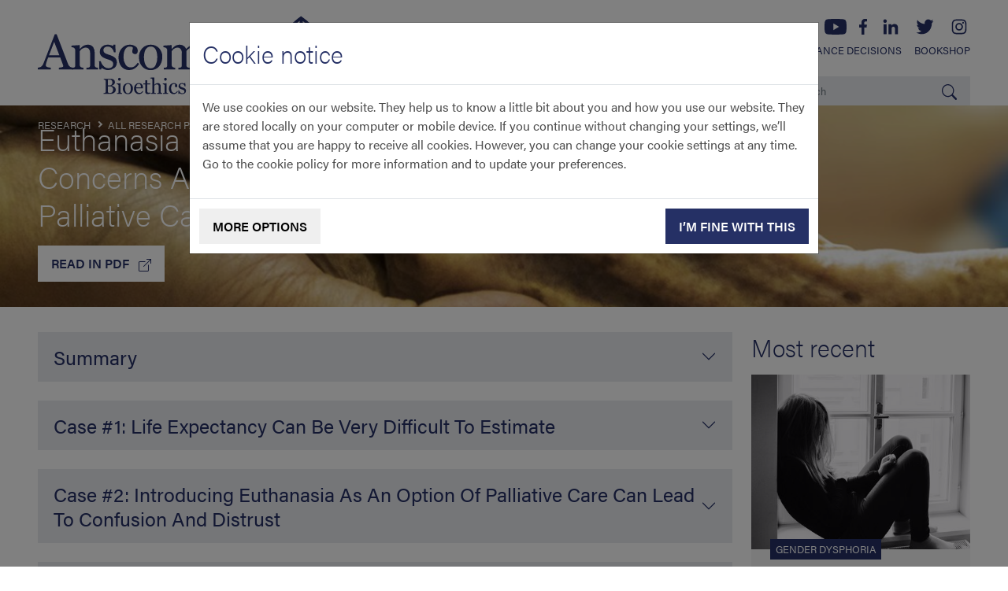

--- FILE ---
content_type: text/html; charset=utf-8
request_url: https://www.bioethics.org.uk/research/all-research-papers/euthanasia-case-studies-from-belgium-concerns-about-legislation-and-hope-for-palliative-care-prof-benoit-beuselinck/
body_size: 30214
content:


<!DOCTYPE html>

<html lang="en-GB">
<head>
	<meta charset="utf-8">
	<meta name="viewport" content="width=device-width, initial-scale=1, shrink-to-fit=no">
	<meta http-equiv="X-UA-Compatible" content="ie=edge">

		

	<title>Euthanasia Case Studies from Belgium: Concerns About Legislation and Hope for Palliative Care (Prof. Benoit Beuselinck) | Anscombe Bioethics</title>
	<meta property="og:site_name" content="Anscombe Bioethics" />
	<meta name="application-name" content="Anscombe Bioethics" />
	<meta property="og:type" content="website" />
	<meta name="apple-mobile-web-app-title" content="Anscombe Bioethics" />
	<meta name="robots" content="index,follow" />
		<link rel="canonical" href="https://www.bioethics.org.uk/research/all-research-papers/euthanasia-case-studies-from-belgium-concerns-about-legislation-and-hope-for-palliative-care-prof-benoit-beuselinck/" />
		<meta property="og:url" content="https://www.bioethics.org.uk/research/all-research-papers/euthanasia-case-studies-from-belgium-concerns-about-legislation-and-hope-for-palliative-care-prof-benoit-beuselinck/" />
		<meta name="twitter:url" content="https://www.bioethics.org.uk/research/all-research-papers/euthanasia-case-studies-from-belgium-concerns-about-legislation-and-hope-for-palliative-care-prof-benoit-beuselinck/" />
	<meta name="theme-color" content="#253065" />


	

	<link rel="shortcut icon" href="https://www.bioethics.org.uk/media/2hihsedu/favicon-2.png" />
	<link rel="icon" sizes="16x16" href="https://www.bioethics.org.uk/media/2hihsedu/favicon-2.png?width=16&amp;height=16&amp;rnd=132871477117700000" />
	<link rel="icon" sizes="32x32" href="https://www.bioethics.org.uk/media/2hihsedu/favicon-2.png?width=32&amp;height=32&amp;rnd=132871477117700000" />
	<link rel="icon" sizes="96x96" href="https://www.bioethics.org.uk/media/2hihsedu/favicon-2.png?width=96&amp;height=96&amp;rnd=132871477117700000" />
	<link rel="apple-touch-icon" sizes="57x57" href="https://www.bioethics.org.uk/media/2hihsedu/favicon-2.png?width=57&amp;height=57&amp;rnd=132871477117700000" />
	<link rel="apple-touch-icon" sizes="60x60" href="https://www.bioethics.org.uk/media/2hihsedu/favicon-2.png?width=60&amp;height=60&amp;rnd=132871477117700000" />
	<link rel="apple-touch-icon" sizes="72x72" href="https://www.bioethics.org.uk/media/2hihsedu/favicon-2.png?width=72&amp;height=72&amp;rnd=132871477117700000" />
	<link rel="apple-touch-icon" sizes="76x76" href="https://www.bioethics.org.uk/media/2hihsedu/favicon-2.png?width=76&amp;height=76&amp;rnd=132871477117700000" />
	<link rel="apple-touch-icon" sizes="114x114" href="https://www.bioethics.org.uk/media/2hihsedu/favicon-2.png?width=114&amp;height=114&amp;rnd=132871477117700000" />
	<link rel="apple-touch-icon" sizes="120x120" href="https://www.bioethics.org.uk/media/2hihsedu/favicon-2.png?width=120&amp;height=120&amp;rnd=132871477117700000" />
	<link rel="apple-touch-icon" sizes="144x144" href="https://www.bioethics.org.uk/media/2hihsedu/favicon-2.png?width=144&amp;height=144&amp;rnd=132871477117700000" />
	<link rel="apple-touch-icon" sizes="152x152" href="https://www.bioethics.org.uk/media/2hihsedu/favicon-2.png?width=152&amp;height=152&amp;rnd=132871477117700000" />
	<link rel="apple-touch-icon" sizes="180x180" href="https://www.bioethics.org.uk/media/2hihsedu/favicon-2.png?width=180&amp;height=180&amp;rnd=132871477117700000" />
	<meta name="msapplication-TileColor" content="#253065" />
	<meta name="msapplication-TileImage" sizes="70x70" content="https://www.bioethics.org.uk/media/2hihsedu/favicon-2.png?width=70&amp;height=70&amp;rnd=132871477117700000" />
	<meta name="msapplication-TileImage" sizes="144x144" content="https://www.bioethics.org.uk/media/2hihsedu/favicon-2.png?width=144&amp;height=144&amp;rnd=132871477117700000" />
	<meta name="msapplication-TileImage" sizes="150x150" content="https://www.bioethics.org.uk/media/2hihsedu/favicon-2.png?width=150&amp;height=150&amp;rnd=132871477117700000" />
	<meta name="msapplication-TileImage" sizes="310x310" content="https://www.bioethics.org.uk/media/2hihsedu/favicon-2.png?width=310&amp;height=310&amp;rnd=132871477117700000" />


	

	<link rel="preconnect" href="https://use.typekit.net" />
	<link rel="manifest" href="/manifest.webmanifest" />
	<link rel="stylesheet" href="https://use.typekit.net/oxr1wky.css" />
	<link rel="stylesheet" href="/_common/styles/site.6c74d4b57f680567a940.css" />

	

<!-- Google tag (gtag.js) -->
<script async src="https://googletagmanager.com/gtag/js?id=UA-18801984-1"></script>
<script>
  window.dataLayer = window.dataLayer || [];
  function gtag(){dataLayer.push(arguments);}
  gtag('js', new Date());

  gtag('config', 'UA-18801984-1');
</script>
</head>
<body>

	

	<header class="header">
		<div class="container">
				<a class="header-brand" href="/">
					<img src="/media/t5udou4e/logo.svg" alt="Logo" />
				</a>
		</div>

		<nav class="navbar navbar-expand-xl">
			<div class="container">
				<button type="button" class="navbar-search-button ms-auto d-lg-none" aria-controls="mobileSearchBar">
					<svg xmlns="http://www.w3.org/2000/svg" class="bi bi-search" viewBox="0 0 16 16">
						<path d="M11.742 10.344a6.5 6.5 0 1 0-1.397 1.398h-.001c.03.04.062.078.098.115l3.85 3.85a1 1 0 0 0 1.415-1.414l-3.85-3.85a1.007 1.007 0 0 0-.115-.1zM12 6.5a5.5 5.5 0 1 1-11 0 5.5 5.5 0 0 1 11 0z" />
					</svg>
				</button>

					<button class="navbar-toggler ms-1 ms-lg-auto" type="button" data-bs-toggle="collapse" data-bs-target="#mainNavDropdown" aria-controls="mainNavDropdown" aria-expanded="false" aria-label="Toggle navigation">
						<svg xmlns="http://www.w3.org/2000/svg" class="bi bi-list" viewBox="0 0 16 16">
							<path fill-rule="evenodd" d="M2.5 12a.5.5 0 0 1 .5-.5h10a.5.5 0 0 1 0 1H3a.5.5 0 0 1-.5-.5zm0-4a.5.5 0 0 1 .5-.5h10a.5.5 0 0 1 0 1H3a.5.5 0 0 1-.5-.5zm0-4a.5.5 0 0 1 .5-.5h10a.5.5 0 0 1 0 1H3a.5.5 0 0 1-.5-.5z" />
						</svg>
						<svg xmlns="http://www.w3.org/2000/svg" class="bi bi-x" viewBox="0 0 16 16">
							<path d="M4.646 4.646a.5.5 0 0 1 .708 0L8 7.293l2.646-2.647a.5.5 0 0 1 .708.708L8.707 8l2.647 2.646a.5.5 0 0 1-.708.708L8 8.707l-2.646 2.647a.5.5 0 0 1-.708-.708L7.293 8 4.646 5.354a.5.5 0 0 1 0-.708z" />
						</svg>
					</button>
					<div class="navbar-container">
							<div class="collapse navbar-collapse" id="socialsNav">
								<ul class="navbar-nav ms-auto">
										<li class="nav-item nav-item-icons">
											<a href="https://www.youtube.com/user/AnscombeCentre" target="_blank" rel="noreferrer" aria-label="YouTube">
												<svg xmlns="http://www.w3.org/2000/svg" class="bi bi-youtube" viewBox="0 0 23.91 16.767">
													<path d="M-92.608,155.833c-1.8-.042-3.489-.065-5.173-.126-1.039-.037-2.076-.118-3.112-.2a4.845,4.845,0,0,1-1.626-.337,3.047,3.047,0,0,1-1.808-2.344,19.579,19.579,0,0,1-.324-3.024c-.037-1.118-.067-2.238-.054-3.356a27.352,27.352,0,0,1,.319-4.064,3.7,3.7,0,0,1,.583-1.624,3.1,3.1,0,0,1,2.178-1.3c1.158-.161,2.324-.223,3.491-.273,2.3-.1,4.6-.136,6.906-.1q2.026.031,4.051.115a30.238,30.238,0,0,1,3.3.285,2.98,2.98,0,0,1,2.645,2.49,21.92,21.92,0,0,1,.3,2.207,34.976,34.976,0,0,1,.119,4.255,29.431,29.431,0,0,1-.325,4.019,3.917,3.917,0,0,1-.576,1.675,3.068,3.068,0,0,1-2.194,1.3,32.336,32.336,0,0,1-3.447.267C-89.146,155.748-90.935,155.789-92.608,155.833Zm-2.542-4.8,6.236-3.584-6.236-3.6Z" transform="translate(104.709 -139.066)" />
												</svg>
											</a>
										</li>

										<li class="nav-item nav-item-icons">
											<a href="https://www.facebook.com/AnscombeBioethicsCentre" target="_blank" rel="noreferrer" aria-label="Facebook">
												<svg xmlns="http://www.w3.org/2000/svg" class="bi bi-facebook" viewBox="0 0 8.51 16.37">
													<path d="M3.145,16.88V9.414H.63V6.505H3.145V4.351A3.5,3.5,0,0,1,6.89.51,21.928,21.928,0,0,1,9.14.623v2.6H7.589c-1.205,0-1.439.579-1.439,1.422V6.505H9.028L8.65,9.422h-2.5V16.88H3.145Z" transform="translate(-0.63 -0.51)" />
												</svg>
											</a>
										</li>

										<li class="nav-item nav-item-icons">
											<a href="https://uk.linkedin.com/company/Anscombe-Bioethics-Centre" target="_blank" rel="noreferrer" aria-label="LinkedIn">
												<svg xmlns="http://www.w3.org/2000/svg" class="bi bi-linkedin" viewBox="0 0 26.92 18.96">
													<path d="M6.63,4.83c-1.19,0-2.16-0.97-2.16-2.17S5.44,0.5,6.63,0.5s2.16,0.96,2.16,2.16C8.79,3.85,7.83,4.83,6.63,4.83z"/>
													<path d="M8.5,18.45H4.77V6.47H8.5V18.45z"/>
													<path d="M22.45,18.45h-3.72v-5.83c0-1.39-0.03-3.18-1.94-3.18c-1.94,0-2.24,1.51-2.24,3.08v5.93h-3.73V6.47h3.57V8.1h0.05c0.5-0.94,1.72-1.94,3.53-1.94c3.77,0,4.47,2.48,4.47,5.7V18.45L22.45,18.45z"/>
												</svg>
											</a>
										</li>

										<li class="nav-item nav-item-icons">
											<a href="https://x.com/AnscombeCentre" target="_blank" rel="noreferrer" aria-label="Twitter">
												<svg xmlns="http://www.w3.org/2000/svg" class="bi bi-twitter" viewBox="0 0 26.92 18.96">
													<path d="M24.43,2.7c-0.6,0.9-1.37,1.7-2.25,2.33c0.01,0.19,0.01,0.38,0.01,0.58c0,5.93-4.52,12.78-12.79,12.78c-2.55,0-4.91-0.75-6.91-2.02c0.36,0.05,0.71,0.06,1.07,0.06c2.09,0,4.04-0.71,5.57-1.92c-1.97-0.04-3.63-1.34-4.2-3.13c0.27,0.05,0.56,0.08,0.84,0.08c0.41,0,0.81-0.05,1.19-0.16C4.89,10.89,3.35,9.09,3.35,6.9V6.85c0.61,0.34,1.31,0.54,2.04,0.57c-1.21-0.81-2-2.18-2-3.75c0-0.83,0.22-1.6,0.61-2.26c2.22,2.71,5.53,4.51,9.27,4.68c-0.07-0.33-0.12-0.67-0.12-1.02c0-2.49,2.01-4.5,4.5-4.5c1.3,0,2.46,0.55,3.28,1.43c1.02-0.2,1.99-0.57,2.86-1.08c-0.34,1.05-1.05,1.93-1.98,2.49c0.91-0.12,1.77-0.36,2.59-0.71C24.39,2.7,24.43,2.72,24.43,2.7z"/>
												</svg>
											</a>
										</li>

										<li class="nav-item nav-item-icons">
											<a href="https://www.instagram.com/AnscombeBioethicsCentre/" target="_blank" rel="noreferrer" aria-label="Instagram">
												<svg xmlns="http://www.w3.org/2000/svg" class="bi bi-instagram" viewBox="0 0 26.92 18.96">
													<path d="M13.46,0.52c-2.43,0-2.74,0.01-3.7,0.05c-0.95,0.05-1.6,0.2-2.17,0.42C7,1.22,6.5,1.53,6.01,2.03S5.2,3.02,4.97,3.61C4.75,4.18,4.6,4.83,4.55,5.78C4.51,6.75,4.5,7.04,4.5,9.48s0.01,2.74,0.05,3.7c0.04,0.96,0.19,1.61,0.42,2.17C5.2,15.94,5.51,16.44,6,16.94c0.5,0.5,1,0.81,1.59,1.03c0.58,0.22,1.22,0.37,2.17,0.42c0.96,0.04,1.26,0.05,3.7,0.05s2.74-0.01,3.7-0.05c0.96-0.04,1.61-0.19,2.17-0.42c0.59-0.23,1.09-0.54,1.59-1.03c0.5-0.5,0.81-1,1.03-1.59c0.22-0.57,0.37-1.22,0.42-2.17c0.04-0.96,0.05-1.26,0.05-3.7s-0.01-2.74-0.05-3.7s-0.19-1.61-0.42-2.17c-0.23-0.59-0.54-1.09-1.03-1.59c-0.5-0.5-1-0.81-1.59-1.03c-0.57-0.22-1.22-0.37-2.17-0.42C16.2,0.53,15.9,0.52,13.46,0.52zM13.46,2.13c2.39,0,2.68,0.01,3.62,0.05c0.87,0.04,1.35,0.19,1.67,0.31c0.42,0.16,0.72,0.36,1.03,0.67c0.31,0.31,0.51,0.61,0.67,1.03c0.12,0.31,0.27,0.79,0.31,1.67c0.04,0.95,0.05,1.23,0.05,3.62s-0.01,2.68-0.05,3.62c-0.04,0.87-0.19,1.35-0.31,1.67c-0.16,0.42-0.36,0.72-0.67,1.03c-0.31,0.31-0.61,0.51-1.03,0.67c-0.31,0.12-0.8,0.27-1.67,0.31c-0.95,0.04-1.23,0.05-3.63,0.05s-2.68-0.01-3.63-0.05c-0.87-0.04-1.36-0.19-1.67-0.31c-0.43-0.16-0.72-0.36-1.03-0.67c-0.31-0.31-0.52-0.61-0.67-1.03c-0.12-0.31-0.27-0.8-0.31-1.67c-0.04-0.94-0.04-1.23-0.04-3.61c0-2.39,0.01-2.68,0.04-3.63c0.04-0.87,0.19-1.35,0.31-1.67c0.16-0.43,0.36-0.72,0.67-1.03c0.31-0.31,0.6-0.52,1.03-0.67C8.45,2.35,8.92,2.2,9.8,2.16c0.95-0.04,1.23-0.04,3.63-0.04C13.43,2.11,13.46,2.13,13.46,2.13z"/>
													<path d="M19.32,4.7c0,0.6-0.49,1.08-1.08,1.08c-0.6,0-1.08-0.49-1.08-1.08s0.49-1.08,1.08-1.08C18.84,3.62,19.32,4.11,19.32,4.7z"/>
													<path d="M13.44,4.88c-2.54,0-4.6,2.06-4.6,4.6s2.06,4.6,4.6,4.6s4.6-2.06,4.6-4.6S15.98,4.88,13.44,4.88zM13.44,12.47c-1.65,0-2.99-1.34-2.99-2.99s1.34-2.99,2.99-2.99s2.99,1.34,2.99,2.99S15.09,12.47,13.44,12.47z"/>	
												</svg>
											</a>
										</li>
								</ul>
							</div>
						<div class="collapse navbar-collapse main-navigation-dropdown" id="mainNavDropdown">
							<ul class="navbar-nav ms-auto">
										<li class="nav-item dropdown">
											<a class="nav-link"
											   href="#"
											    id="nav1132" role="button" data-bs-toggle="dropdown" aria-expanded="false" >
												About Us
											</a>

												<div class="dropdown-menu" aria-labelledby="nav1132">
													<div class="container">
														<div class="row">
															<div class="col-12 col-md-6 col-xl-4 col-xxl-3">
																<p class="h4 mb-2"><a href="/about-us/">About Us</a></p>

																	<p>Catholic bioethics for the common good. Promoting research, public debate and education since 1977. </p>

																<p><a href="/about-us/" class="btn btn-primary btn-sm">Read more</a></p>
															</div>

															<div class="col-12 col-md-6 col-xl-8 col-xxl-9">
																<div class="row row-cols-1 row-cols-xl-2 row-cols-xxl-3">
																		<div class="col">
																			<a href="/about-us/our-people/"
																			   class="dropdown-nav-link"
																			   >
																				Our People
																			</a>
																		</div>
																		<div class="col">
																			<a href="/about-us/our-history/"
																			   class="dropdown-nav-link"
																			   >
																				Our History
																			</a>
																		</div>
																		<div class="col">
																			<a href="/about-us/about-elizabeth-anscombe/"
																			   class="dropdown-nav-link"
																			   >
																				About Elizabeth Anscombe
																			</a>
																		</div>
																		<div class="col">
																			<a href="/about-us/showcase/"
																			   class="dropdown-nav-link"
																			   >
																				Showcase
																			</a>
																		</div>
																</div>
															</div>
														</div>
													</div>
												</div>
										</li>
										<li class="nav-item dropdown">
											<a class="nav-link"
											   href="#"
											    id="nav1158" role="button" data-bs-toggle="dropdown" aria-expanded="false" >
												News &amp; Events
											</a>

												<div class="dropdown-menu" aria-labelledby="nav1158">
													<div class="container">
														<div class="row">
															<div class="col-12 col-md-6 col-xl-4 col-xxl-3">
																<p class="h4 mb-2"><a href="/news-events/">News &amp; Events</a></p>

																	<p>Keep up to date with the Centre&#x2019;s latest work.</p>

																<p><a href="/news-events/" class="btn btn-primary btn-sm">Read more</a></p>
															</div>

															<div class="col-12 col-md-6 col-xl-8 col-xxl-9">
																<div class="row row-cols-1 row-cols-xl-2 row-cols-xxl-3">
																		<div class="col">
																			<a href="/news-events/news-from-the-centre/"
																			   class="dropdown-nav-link"
																			   >
																				News from the Centre
																			</a>
																		</div>
																		<div class="col">
																			<a href="/news-events/latest-events/"
																			   class="dropdown-nav-link"
																			   >
																				Latest Events
																			</a>
																		</div>
																		<div class="col">
																			<a href="/news-events/anscombe-memorial-lectures/"
																			   class="dropdown-nav-link"
																			   >
																				Anscombe Memorial Lectures
																			</a>
																		</div>
																</div>
															</div>
														</div>
													</div>
												</div>
										</li>
										<li class="nav-item dropdown">
											<a class="nav-link active"
											   href="#"
											    id="nav1181" role="button" data-bs-toggle="dropdown" aria-expanded="false" >
												Research
											</a>

												<div class="dropdown-menu" aria-labelledby="nav1181">
													<div class="container">
														<div class="row">
															<div class="col-12 col-md-6 col-xl-4 col-xxl-3">
																<p class="h4 mb-2"><a href="/research/">Research</a></p>

																	<p>Explore our research covering both emerging and longstanding questions in bioethics.</p>

																<p><a href="/research/" class="btn btn-primary btn-sm">Read more</a></p>
															</div>

															<div class="col-12 col-md-6 col-xl-8 col-xxl-9">
																<div class="row row-cols-1 row-cols-xl-2 row-cols-xxl-3">
																		<div class="col">
																			<a href="/research/all-research-papers/"
																			   class="dropdown-nav-link"
																			   >
																				All Research Papers
																			</a>
																		</div>
																		<div class="col">
																			<a href="/research/euthanasia-assisted-suicide-papers/"
																			   class="dropdown-nav-link"
																			   >
																				Euthanasia &amp; Assisted Suicide Papers
																			</a>
																		</div>
																		<div class="col">
																			<a href="/research/covid-19-briefing-papers/"
																			   class="dropdown-nav-link"
																			   >
																				COVID-19 Briefing Papers
																			</a>
																		</div>
																		<div class="col">
																			<a href="/research/reports-submissions/"
																			   class="dropdown-nav-link"
																			   >
																				Reports &amp; Submissions
																			</a>
																		</div>
																</div>
															</div>
														</div>
													</div>
												</div>
										</li>
										<li class="nav-item dropdown">
											<a class="nav-link"
											   href="#"
											    id="nav1192" role="button" data-bs-toggle="dropdown" aria-expanded="false" >
												Educational Resources
											</a>

												<div class="dropdown-menu" aria-labelledby="nav1192">
													<div class="container">
														<div class="row">
															<div class="col-12 col-md-6 col-xl-4 col-xxl-3">
																<p class="h4 mb-2"><a href="/educational-resources/">Educational Resources</a></p>

																	<p>Discover the world of Catholic bioethics with our extensive, open-access online resources.</p>

																<p><a href="/educational-resources/" class="btn btn-primary btn-sm">Read more</a></p>
															</div>

															<div class="col-12 col-md-6 col-xl-8 col-xxl-9">
																<div class="row row-cols-1 row-cols-xl-2 row-cols-xxl-3">
																		<div class="col">
																			<a href="/educational-resources/resources-on-eas/"
																			   class="dropdown-nav-link"
																			   >
																				Resources on &#x2018;Assisted Dying&#x2019; (Euthanasia and Assisted Suicide)
																			</a>
																		</div>
																		<div class="col">
																			<a href="/educational-resources/book-a-bioethicist/"
																			   class="dropdown-nav-link"
																			   >
																				Book a Bioethicist
																			</a>
																		</div>
																		<div class="col">
																			<a href="/educational-resources/bioethics-in-brief-a-catholic-guide/"
																			   class="dropdown-nav-link"
																			   >
																				Bioethics in Brief: A Catholic Guide
																			</a>
																		</div>
																		<div class="col">
																			<a href="/educational-resources/guides-publications/"
																			   class="dropdown-nav-link"
																			   >
																				Guides &amp; Publications
																			</a>
																		</div>
																		<div class="col">
																			<a href="/educational-resources/interviews/"
																			   class="dropdown-nav-link"
																			   >
																				Interviews
																			</a>
																		</div>
																</div>
															</div>
														</div>
													</div>
												</div>
										</li>
										<li class="nav-item dropdown">
											<a class="nav-link"
											   href="#"
											    id="nav1199" role="button" data-bs-toggle="dropdown" aria-expanded="false" >
												Press Room
											</a>

												<div class="dropdown-menu" aria-labelledby="nav1199">
													<div class="container">
														<div class="row">
															<div class="col-12 col-md-6 col-xl-4 col-xxl-3">
																<p class="h4 mb-2"><a href="/press-room/">Press Room</a></p>

																	<p>View up-to-date commentary from the Centre on breaking news stories.</p>

																<p><a href="/press-room/" class="btn btn-primary btn-sm">Read more</a></p>
															</div>

															<div class="col-12 col-md-6 col-xl-8 col-xxl-9">
																<div class="row row-cols-1 row-cols-xl-2 row-cols-xxl-3">
																		<div class="col">
																			<a href="/press-room/press-statements/"
																			   class="dropdown-nav-link"
																			   >
																				Press Statements
																			</a>
																		</div>
																		<div class="col">
																			<a href="/press-room/centre-in-the-media/"
																			   class="dropdown-nav-link"
																			   >
																				Centre in the Media
																			</a>
																		</div>
																		<div class="col">
																			<a href="/press-room/advance-decisions-and-ethical-choices-video/"
																			   class="dropdown-nav-link"
																			   >
																				Advance Decisions and Ethical Choices: Video
																			</a>
																		</div>
																</div>
															</div>
														</div>
													</div>
												</div>
										</li>
										<li class="nav-item">
											<a class="nav-link"
											   href="/advance-decisions/"
											   >
												Advance Decisions
											</a>

										</li>
										<li class="nav-item">
											<a class="nav-link"
											   href="/bookshop/"
											   >
												Bookshop
											</a>

										</li>



									<li class="nav-item nav-item-icons nav-item-socials">
											<a href="https://www.youtube.com/user/AnscombeCentre" target="_blank" rel="noreferrer" aria-label="YouTube">
												<svg xmlns="http://www.w3.org/2000/svg" class="bi bi-youtube" viewBox="0 0 23.91 16.767">
													<path d="M-92.608,155.833c-1.8-.042-3.489-.065-5.173-.126-1.039-.037-2.076-.118-3.112-.2a4.845,4.845,0,0,1-1.626-.337,3.047,3.047,0,0,1-1.808-2.344,19.579,19.579,0,0,1-.324-3.024c-.037-1.118-.067-2.238-.054-3.356a27.352,27.352,0,0,1,.319-4.064,3.7,3.7,0,0,1,.583-1.624,3.1,3.1,0,0,1,2.178-1.3c1.158-.161,2.324-.223,3.491-.273,2.3-.1,4.6-.136,6.906-.1q2.026.031,4.051.115a30.238,30.238,0,0,1,3.3.285,2.98,2.98,0,0,1,2.645,2.49,21.92,21.92,0,0,1,.3,2.207,34.976,34.976,0,0,1,.119,4.255,29.431,29.431,0,0,1-.325,4.019,3.917,3.917,0,0,1-.576,1.675,3.068,3.068,0,0,1-2.194,1.3,32.336,32.336,0,0,1-3.447.267C-89.146,155.748-90.935,155.789-92.608,155.833Zm-2.542-4.8,6.236-3.584-6.236-3.6Z" transform="translate(104.709 -139.066)" />
												</svg>
											</a>

											<a href="https://www.facebook.com/AnscombeBioethicsCentre" target="_blank" rel="noreferrer" aria-label="Facebook">
												<svg xmlns="http://www.w3.org/2000/svg" class="bi bi-facebook" viewBox="0 0 8.51 16.37">
													<path d="M3.145,16.88V9.414H.63V6.505H3.145V4.351A3.5,3.5,0,0,1,6.89.51,21.928,21.928,0,0,1,9.14.623v2.6H7.589c-1.205,0-1.439.579-1.439,1.422V6.505H9.028L8.65,9.422h-2.5V16.88H3.145Z" transform="translate(-0.63 -0.51)" />
												</svg>
											</a>

											<a href="https://uk.linkedin.com/company/Anscombe-Bioethics-Centre" target="_blank" rel="noreferrer" aria-label="LinkedIn">
												<svg xmlns="http://www.w3.org/2000/svg" class="bi bi-linkedin" viewBox="0 0 26.92 18.96">
													<path d="M6.63,4.83c-1.19,0-2.16-0.97-2.16-2.17S5.44,0.5,6.63,0.5s2.16,0.96,2.16,2.16C8.79,3.85,7.83,4.83,6.63,4.83z"/>
													<path d="M8.5,18.45H4.77V6.47H8.5V18.45z"/>
													<path d="M22.45,18.45h-3.72v-5.83c0-1.39-0.03-3.18-1.94-3.18c-1.94,0-2.24,1.51-2.24,3.08v5.93h-3.73V6.47h3.57V8.1h0.05c0.5-0.94,1.72-1.94,3.53-1.94c3.77,0,4.47,2.48,4.47,5.7V18.45L22.45,18.45z"/>
												</svg>
											</a>

											<a href="https://x.com/AnscombeCentre" target="_blank" rel="noreferrer" aria-label="Twitter">
												<svg xmlns="http://www.w3.org/2000/svg" class="bi bi-twitter" viewBox="0 0 26.92 18.96">
													<path d="M24.43,2.7c-0.6,0.9-1.37,1.7-2.25,2.33c0.01,0.19,0.01,0.38,0.01,0.58c0,5.93-4.52,12.78-12.79,12.78c-2.55,0-4.91-0.75-6.91-2.02c0.36,0.05,0.71,0.06,1.07,0.06c2.09,0,4.04-0.71,5.57-1.92c-1.97-0.04-3.63-1.34-4.2-3.13c0.27,0.05,0.56,0.08,0.84,0.08c0.41,0,0.81-0.05,1.19-0.16C4.89,10.89,3.35,9.09,3.35,6.9V6.85c0.61,0.34,1.31,0.54,2.04,0.57c-1.21-0.81-2-2.18-2-3.75c0-0.83,0.22-1.6,0.61-2.26c2.22,2.71,5.53,4.51,9.27,4.68c-0.07-0.33-0.12-0.67-0.12-1.02c0-2.49,2.01-4.5,4.5-4.5c1.3,0,2.46,0.55,3.28,1.43c1.02-0.2,1.99-0.57,2.86-1.08c-0.34,1.05-1.05,1.93-1.98,2.49c0.91-0.12,1.77-0.36,2.59-0.71C24.39,2.7,24.43,2.72,24.43,2.7z"/>
												</svg>
											</a>

											<a href="https://www.instagram.com/AnscombeBioethicsCentre/" target="_blank" rel="noreferrer" aria-label="Instagram">
												<svg xmlns="http://www.w3.org/2000/svg" class="bi bi-instagram" viewBox="0 0 26.92 18.96">
													<path d="M13.46,0.52c-2.43,0-2.74,0.01-3.7,0.05c-0.95,0.05-1.6,0.2-2.17,0.42C7,1.22,6.5,1.53,6.01,2.03S5.2,3.02,4.97,3.61C4.75,4.18,4.6,4.83,4.55,5.78C4.51,6.75,4.5,7.04,4.5,9.48s0.01,2.74,0.05,3.7c0.04,0.96,0.19,1.61,0.42,2.17C5.2,15.94,5.51,16.44,6,16.94c0.5,0.5,1,0.81,1.59,1.03c0.58,0.22,1.22,0.37,2.17,0.42c0.96,0.04,1.26,0.05,3.7,0.05s2.74-0.01,3.7-0.05c0.96-0.04,1.61-0.19,2.17-0.42c0.59-0.23,1.09-0.54,1.59-1.03c0.5-0.5,0.81-1,1.03-1.59c0.22-0.57,0.37-1.22,0.42-2.17c0.04-0.96,0.05-1.26,0.05-3.7s-0.01-2.74-0.05-3.7s-0.19-1.61-0.42-2.17c-0.23-0.59-0.54-1.09-1.03-1.59c-0.5-0.5-1-0.81-1.59-1.03c-0.57-0.22-1.22-0.37-2.17-0.42C16.2,0.53,15.9,0.52,13.46,0.52zM13.46,2.13c2.39,0,2.68,0.01,3.62,0.05c0.87,0.04,1.35,0.19,1.67,0.31c0.42,0.16,0.72,0.36,1.03,0.67c0.31,0.31,0.51,0.61,0.67,1.03c0.12,0.31,0.27,0.79,0.31,1.67c0.04,0.95,0.05,1.23,0.05,3.62s-0.01,2.68-0.05,3.62c-0.04,0.87-0.19,1.35-0.31,1.67c-0.16,0.42-0.36,0.72-0.67,1.03c-0.31,0.31-0.61,0.51-1.03,0.67c-0.31,0.12-0.8,0.27-1.67,0.31c-0.95,0.04-1.23,0.05-3.63,0.05s-2.68-0.01-3.63-0.05c-0.87-0.04-1.36-0.19-1.67-0.31c-0.43-0.16-0.72-0.36-1.03-0.67c-0.31-0.31-0.52-0.61-0.67-1.03c-0.12-0.31-0.27-0.8-0.31-1.67c-0.04-0.94-0.04-1.23-0.04-3.61c0-2.39,0.01-2.68,0.04-3.63c0.04-0.87,0.19-1.35,0.31-1.67c0.16-0.43,0.36-0.72,0.67-1.03c0.31-0.31,0.6-0.52,1.03-0.67C8.45,2.35,8.92,2.2,9.8,2.16c0.95-0.04,1.23-0.04,3.63-0.04C13.43,2.11,13.46,2.13,13.46,2.13z"/>
													<path d="M19.32,4.7c0,0.6-0.49,1.08-1.08,1.08c-0.6,0-1.08-0.49-1.08-1.08s0.49-1.08,1.08-1.08C18.84,3.62,19.32,4.11,19.32,4.7z"/>
													<path d="M13.44,4.88c-2.54,0-4.6,2.06-4.6,4.6s2.06,4.6,4.6,4.6s4.6-2.06,4.6-4.6S15.98,4.88,13.44,4.88zM13.44,12.47c-1.65,0-2.99-1.34-2.99-2.99s1.34-2.99,2.99-2.99s2.99,1.34,2.99,2.99S15.09,12.47,13.44,12.47z"/>	
												</svg>
											</a>
									</li>
							</ul>
						</div>
					</div>
			</div>
		</nav>

		<nav class="navbar navbar-expand subnavbar">
			<div class="container">
				<ul class="navbar-nav ms-auto d-none d-xl-flex">

				</ul>


				<form class="d-none d-lg-flex ms-auto ms-xl-2 search-bar" action="/search" method="get">
					<input class="form-control form-control-sm" name="searchTerm" id="searchTerm" type="search" placeholder="Search" aria-label="Search">
					<button class="form-control btn" type="submit"><svg xmlns="http://www.w3.org/2000/svg" class="bi bi-search" viewBox="0 0 16 16"><path d="M11.742 10.344a6.5 6.5 0 1 0-1.397 1.398h-.001c.03.04.062.078.098.115l3.85 3.85a1 1 0 0 0 1.415-1.414l-3.85-3.85a1.007 1.007 0 0 0-.115-.1zM12 6.5a5.5 5.5 0 1 1-11 0 5.5 5.5 0 0 1 11 0z"></path></svg></button>
				</form>
			</div>
		</nav>

		<nav id="mobileSearchBar" class="navbar navbar-expand subnavbar d-xs-block d-sm-block d-md-block d-lg-none mobile-search-nav hide-mobile-search">
			<div class="container p-0">
				<form class="d-flex ms-2 search-bar" action="/search" method="get">
					<input class="form-control form-control-sm" name="searchTerm" id="searchTerm" type="search" placeholder="Search" aria-label="Search">
					<button class="form-control btn" type="submit"><svg xmlns="http://www.w3.org/2000/svg" class="bi bi-search" viewBox="0 0 16 16"><path d="M11.742 10.344a6.5 6.5 0 1 0-1.397 1.398h-.001c.03.04.062.078.098.115l3.85 3.85a1 1 0 0 0 1.415-1.414l-3.85-3.85a1.007 1.007 0 0 0-.115-.1zM12 6.5a5.5 5.5 0 1 1-11 0 5.5 5.5 0 0 1 11 0z"></path></svg></button>
				</form>
			</div>
		</nav>
	</header>


	<main role="main" id="scroll-point">
		





<header class="section hero hero-dark">
        <picture>
            <source data-srcset="/media/lgwpzk2r/palliative-care.png?width=480&amp;height=96&amp;quality=80&amp;rnd=132939286758570000 480w,
								 /media/lgwpzk2r/palliative-care.png?width=1200&amp;height=240&amp;quality=80&amp;rnd=132939286758570000 1200w"
                    media="xxl" />
            <source data-srcset="/media/lgwpzk2r/palliative-care.png?width=480&amp;height=120&amp;quality=80&amp;rnd=132939286758570000 480w,
								 /media/lgwpzk2r/palliative-care.png?width=1200&amp;height=300&amp;quality=80&amp;rnd=132939286758570000 1200w"
                    media="xl" />
            <source data-srcset="/media/lgwpzk2r/palliative-care.png?width=480&amp;height=160&amp;quality=80&amp;rnd=132939286758570000 480w,
								 /media/lgwpzk2r/palliative-care.png?width=1200&amp;height=400&amp;quality=80&amp;rnd=132939286758570000 1200w"
                    media="lg" />
            <source data-srcset="/media/lgwpzk2r/palliative-care.png?width=480&amp;height=240&amp;quality=80&amp;rnd=132939286758570000 480w,
								 /media/lgwpzk2r/palliative-care.png?width=1200&amp;height=600&amp;quality=80&amp;rnd=132939286758570000 1200w"
                    data-sizes="auto" />
            <img class="hero-img lazyload" alt="" />
        </picture>

    <div class="breadcrumb-body d-sm-none d-md-block">
        <div class="container">
            <div class="row">
                <div class="col-12">
                    <nav aria-label="breadcrumb">
                        <ol class="breadcrumb">
                                <li class="breadcrumb-item"><a href="/research/">RESEARCH</a></li>
                                <li class="breadcrumb-item"><a href="/research/all-research-papers/">ALL RESEARCH PAPERS</a></li>
                            
                            <li class="breadcrumb-item active" aria-current="page">EUTHANASIA CASE STUDIES F...</li>
                        </ol>
                    </nav>
                </div>
            </div>
        </div>
    </div>

        <div class="hero-body">
            <div class="container">
                <div class="row">
                    <div class="col-12 col-md-10 col-xl-8">
                            <h1 class="hero-title h2">Euthanasia Case Studies from Belgium: Concerns About Legislation and Hope for Palliative Care (Prof. Benoit Beuselinck)</h1>

                            <a href="https://bioethics.org.uk/media/jjybdn0y/euthanasia-case-studies-from-belgium-concerns-about-legislation-and-hope-for-palliative-care-prof-benoit-beuselinck.pdf"
                               class="btn btn-light"
                               >
                                Read in PDF
                            </a>
                    </div>
                </div>
            </div>
        </div>
</header>


<section class="section">
	<div class="container">
		<div class="row">
			<div class="col-12 col-xl-9">
				
		<div class="col-12">
		<div class="accordion">
				<div class="accordion-item">
					<h2 class="accordion-header" id="accordionHeading66cdf2cd-c74b-4495-905f-f8671ae7aa98">
						<button class="accordion-button collapsed" type="button" data-bs-toggle="collapse" data-bs-target="#accordionCollapse66cdf2cd-c74b-4495-905f-f8671ae7aa98" aria-expanded="false" aria-controls="accordionCollapse66cdf2cd-c74b-4495-905f-f8671ae7aa98">
							Summary
						</button>
					</h2>

					<div id="accordionCollapse66cdf2cd-c74b-4495-905f-f8671ae7aa98" class="accordion-collapse collapse" aria-labelledby="accordionHeading66cdf2cd-c74b-4495-905f-f8671ae7aa98">
						<div class="row accordion-body">
							<p style="text-align: justify;" class="p1">In examining the ethics of euthanasia and assisted suicide (EAS), it is common to focus on presenting arguments which either support or oppose the legalisation of the practice. As EAS is now legal in many countries (and in some cases, has been for many years) however, there is emerging evidence of the effect of EAS on patients, families, medical professionals, and wider society.</p>
<p style="text-align: justify;" class="p1">In Belgium, EAS was decriminalised in 2002, and there is now almost 20 years of important information on law and practice, which can make an important contribution to the ongoing debate <strong>[1]</strong>.</p>
<p style="text-align: justify;" class="p1">In this paper, Prof. Benoit Beuselinck presents a number of real-life example cases from the medical front line, and draws out some of the lessons that might be learned from those cases.</p>
<p style="text-align: justify;" class="p1">The lessons presented are that life expectancy is difficult to estimate; that euthanasia can be a cause for confusion and distrust in palliative care; that having major life-events to look forward to can result in patients living for longer than expected; that fear of being a burden can be alleviated through recognising that caring for another is often a source of happiness; that emphasising the autonomy of the patient requesting euthanasia can come at great emotional cost to the patient’s family; that accepting a natural death can bring peace to the family and that the death can often be very smooth; and finally that doctors must accept death as a natural outcome of disease and resist therapeutic obstinacy.</p>
						</div>
					</div>
				</div>
				<div class="accordion-item">
					<h2 class="accordion-header" id="accordionHeadingd1d7e649-99bc-4e4c-a3a4-3552ad595dd1">
						<button class="accordion-button collapsed" type="button" data-bs-toggle="collapse" data-bs-target="#accordionCollapsed1d7e649-99bc-4e4c-a3a4-3552ad595dd1" aria-expanded="false" aria-controls="accordionCollapsed1d7e649-99bc-4e4c-a3a4-3552ad595dd1">
							Case #1: Life Expectancy Can Be Very Difficult To Estimate
						</button>
					</h2>

					<div id="accordionCollapsed1d7e649-99bc-4e4c-a3a4-3552ad595dd1" class="accordion-collapse collapse" aria-labelledby="accordionHeadingd1d7e649-99bc-4e4c-a3a4-3552ad595dd1">
						<div class="row accordion-body">
							<p style="text-align: justify;" class="p1">A 65-year-old woman with localised left-side breast cancer underwent surgery, followed by adjuvant chemotherapy and radiation therapy on the thorax. Several years later, she developed severe heart failure, as a consequence of chemotherapy and radiation therapy. The left ventricle ejection fraction (a measurement of the heart function) decreased to 10%, which is very poor (the normal value is around 55-65%).</p>
<p style="text-align: justify;" class="p1">As a consequence, she developed severe respiratory failure and had to be admitted to the coronary intensive care unit, where she remained for several weeks. With diuretics and supportive measures, the cardiologists tried to alleviate the patient’s symptoms and recover cardiac function. After several weeks in the intensive care unit, the patient was discouraged and tired and the cardiologists could not find a way to improve the situation. The patient asked for euthanasia, given the hopeless situation. The cardiologists approved the demand and the palliative support team was called.</p>
<p style="text-align: justify;" class="p1">The doctor of the palliative support team accepted the advice of the cardiologists that it would be impossible to recover the heart function and admitted that they were very probably entering the palliative setting with short life expectancy and very reduced hope for improvement. Instead of simply agreeing to the request for euthanasia however, he proposed a transfer to the palliative care unit. The patient accepted the proposed solution and was transferred to the palliative care unit.</p>
<p style="text-align: justify;" class="p1">The change of setting from an intensive care unit without private rooms and with a lot of movement around the patient both night and day, to the peaceful environment of the palliative care unit, brought rest to the patient. Little by little, she recovered, and her cardiac function improved over several weeks. After three months at the palliative care unit, the patient was discharged and returned to her home. She lived for a further three years in good health and enjoyed her life. She was grateful for the opportunity she received to recover at the palliative care unit. Eventually, she developed metastases of the breast carcinoma, leading to her natural death.</p>
<p style="text-align: justify;" class="p1">This case shows that life expectancy is often difficult to estimate, because survival is based on a number of measurable and unmeasurable factors (physical, psychological, etc.). As certainty about life expectancy cannot be given, it is dangerous to decide for euthanasia based on this criterion. Transferring patients to a palliative care setting allows for life to follow a natural course, which may turn out to defy the expectations of even the most qualified and experienced clinical team.</p>
						</div>
					</div>
				</div>
				<div class="accordion-item">
					<h2 class="accordion-header" id="accordionHeading1c0f3b46-ce7f-46de-8722-608c0d8b8df0">
						<button class="accordion-button collapsed" type="button" data-bs-toggle="collapse" data-bs-target="#accordionCollapse1c0f3b46-ce7f-46de-8722-608c0d8b8df0" aria-expanded="false" aria-controls="accordionCollapse1c0f3b46-ce7f-46de-8722-608c0d8b8df0">
							Case #2: Introducing Euthanasia As An Option Of Palliative Care Can Lead To Confusion And Distrust
						</button>
					</h2>

					<div id="accordionCollapse1c0f3b46-ce7f-46de-8722-608c0d8b8df0" class="accordion-collapse collapse" aria-labelledby="accordionHeading1c0f3b46-ce7f-46de-8722-608c0d8b8df0">
						<div class="row accordion-body">
							<p style="text-align: justify;" class="p1">An 85-year-old man had suffered from prostate cancer for many years. He had been treated with hormone therapy with good results and he tolerated the treatment well. Over time, the hormone therapy became less effective and chemotherapy had to be added to his treatment regime. The patient was suffering from renal insufficiency however, and his overall condition was deteriorating. As a result, we estimated that it would be difficult to administer chemotherapy to this patient, and that the best option would be to go for supportive and palliative care.</p>
<p style="text-align: justify;" class="p1">The patient had been widowed for several years. He had no children. Every day, he went to the graveyard to greet his wife and afterwards to a restaurant to have dinner. In fact, his wife had always cooked, and he was unable to do so. It seemed likely that the best solution for this man would be to admit him to a palliative care unit, rather than organise palliative care at home with a nurse coming by every day. This was offered to the patient. The patient agreed that admission to a palliative care unit would be better than palliative care at home. When the time came however, he refused admission to the unit, because “that’s the place where patients are euthanised, and as a Catholic, I don’t want to be euthanised”.</p>
<p style="text-align: justify;" class="p1">This case shows that introducing euthanasia and, moreover, presenting it as one of the possibilities within palliative care, leads to confusion and distrust in palliative care. The lack of trust may create difficulties in convincing patients that a palliative setting is safe and respects their beliefs, thereby increasing anxiety surrounding the dying process.</p>
						</div>
					</div>
				</div>
				<div class="accordion-item">
					<h2 class="accordion-header" id="accordionHeading3223d9a0-a849-464e-8c39-87956ec50c4d">
						<button class="accordion-button collapsed" type="button" data-bs-toggle="collapse" data-bs-target="#accordionCollapse3223d9a0-a849-464e-8c39-87956ec50c4d" aria-expanded="false" aria-controls="accordionCollapse3223d9a0-a849-464e-8c39-87956ec50c4d">
							Case #3: If You Have Something To Live For, You Can Bear Almost Anything
						</button>
					</h2>

					<div id="accordionCollapse3223d9a0-a849-464e-8c39-87956ec50c4d" class="accordion-collapse collapse" aria-labelledby="accordionHeading3223d9a0-a849-464e-8c39-87956ec50c4d">
						<div class="row accordion-body">
							<p style="text-align: justify;" class="p1">A 72-year-old man had been suffering from metastatic prostate cancer for many years, and had received many therapies to help him, including many years of hormone therapy. When the disease became resistant to hormone therapy, he was treated with docetaxel chemotherapy. By August, the docetaxel chemotherapy was no longer effective and his overall condition was deteriorating.</p>
<p style="text-align: justify;" class="p1">He asked us if there were still reasonable treatment options and that he would accept any outcome. His daughter, who was present at that consultation, was due to get married on the 26th of July of the following year, and he expressed a wish to be present for that significant event.</p>
<p style="text-align: justify;" class="p1">Although life expectancy and response on therapies is always difficult to estimate, it was thought that without therapy, life expectancy would be around six months. With therapy, it was estimated that his life expectancy might be extended some further months. To be present at his daughter’s wedding was not impossible with therapy, but could not be guaranteed.</p>
<p style="text-align: justify;" class="p1">The patient agreed to start a course of cabazitaxel chemotherapy, with the awareness that in case of poor tolerance, he could stop the therapy at any point. This chemotherapy was administered every three weeks. The patient took four courses of chemotherapy, but in October, he asked for a therapeutic pause, because he was feeling too weak.</p>
<p style="text-align: justify;" class="p1">In February, he made a new appointment, because he wanted to resume therapy. It was possible to administer three courses of cabazitaxel. From April on, he was not seen by the oncology team. Palliative care was organised by his general practitioner, since he lived some distance from the hospital.</p>
<p style="text-align: justify;" class="p1">Nothing more was heard about the man until a phone call was received from his daughter on July 28th. She told us that her father had attended her wedding on July 26th, felt weak on July 27th and entered the local hospital, and died on July 28th.</p>
<p style="text-align: justify;" class="p1">This is illustrative of a case type in which patients survive longer than expected because they have a future event as a worthwhile goal that they wish to pursue. Of course, this observation cannot be generalised to other patients. Nevertheless, oncologists in the Belgian setting often observe that demands for euthanasia occur less frequently in patients who are well-supported by their family, and who still want to witness a significant event such as a wedding or a birth. By contrast, patients who lack these perspectives can become more easily discouraged, an underlying factor in the request for euthanasia. Similar observations may have led Friedrich Nietzsche to write his famous sentence:</p>
<p style="text-align: justify;" class="p1"><em>“If we have our own ‘why’ of life, we shall get along with almost any ‘how’” </em><strong>[2]</strong>.</p>
						</div>
					</div>
				</div>
				<div class="accordion-item">
					<h2 class="accordion-header" id="accordionHeadingef500c4f-8aff-465c-a605-24fcb5e55a5f">
						<button class="accordion-button collapsed" type="button" data-bs-toggle="collapse" data-bs-target="#accordionCollapseef500c4f-8aff-465c-a605-24fcb5e55a5f" aria-expanded="false" aria-controls="accordionCollapseef500c4f-8aff-465c-a605-24fcb5e55a5f">
							Case #4: &#x201C;Mum, Let Me Now Take Care Of You&#x201D;
						</button>
					</h2>

					<div id="accordionCollapseef500c4f-8aff-465c-a605-24fcb5e55a5f" class="accordion-collapse collapse" aria-labelledby="accordionHeadingef500c4f-8aff-465c-a605-24fcb5e55a5f">
						<div class="row accordion-body">
							<p style="text-align: justify;" class="p1">A 72-year-old woman, who had been suffering for many years from a metastatic breast carcinoma, attended the outpatient day clinic for trastuzumab chemotherapy treatment. A fellow went to see her before the administration of the therapy and reported that she had had enough of the therapy and was considering euthanasia. Upon further investigation, the patient reported that she did not feel any improvement with the ongoing therapy, that the transfers to the hospital were too tiring, and that she was afraid of becoming a burden for her daughter. The daughter was present and had to bring the patient in every three weeks for the therapy.</p>
<p style="text-align: justify;" class="p1">A closer look at the patient’s medical file revealed that the patient had received many different forms of therapy previously, and that the current therapy would probably only bring a very limited benefit. It was agreed that this therapy could be stopped and that the patient could receive palliative care at home, thus sparing her the transfers to the hospital.</p>
<p style="text-align: justify;" class="p1">She was also afraid that she would become a burden for her family however, and specifically for her daughter. The patient was asked if she had ever taken care of someone else. She answered that she took care of her father, who was ill for five years. When he died, her mother became ill and she took care of her for six months, until she died. When asked if she considered this as a burden, she immediately replied that it was not, and that she had felt very happy when taking care of her parents.</p>
<p style="text-align: justify;" class="p1">This case is an illustration of the fact that patients are often afraid to be a burden, but that this can be contrasted with the perspective of the carer, who may see taking care of someone as a worthwhile and fulfilling task which brings a sense of joy. The case shows that we are replacing the care and solidarity framework for viewing the coming death of a loved one with a model based on autonomy. The autonomy model places additional burdens on the dying patient.</p>
						</div>
					</div>
				</div>
				<div class="accordion-item">
					<h2 class="accordion-header" id="accordionHeading519105bd-a19d-4b7e-885d-c02e3454c698">
						<button class="accordion-button collapsed" type="button" data-bs-toggle="collapse" data-bs-target="#accordionCollapse519105bd-a19d-4b7e-885d-c02e3454c698" aria-expanded="false" aria-controls="accordionCollapse519105bd-a19d-4b7e-885d-c02e3454c698">
							Case #5: A Paralytic Patient Filling Her Days With Meaningful Activities
						</button>
					</h2>

					<div id="accordionCollapse519105bd-a19d-4b7e-885d-c02e3454c698" class="accordion-collapse collapse" aria-labelledby="accordionHeading519105bd-a19d-4b7e-885d-c02e3454c698">
						<div class="row accordion-body">
							<p style="text-align: justify;" class="p1">A 68-year-old woman was treated for metastatic kidney cancer. Unfortunately, the tumour had spread to the bones and caused nerve compression at several levels. It was possible that this compression could lead to paralysis.</p>
<p style="text-align: justify;" class="p1">Therapy with an angiogenesis inhibitor was initiated in order to try to control tumour growth, which resulted in eight months of tumour control, and the patient was able to enjoy good quality of life. The patient was seen regularly at the outpatient day clinic, where she revealed her plan to ask for euthanasia. When asked why she was asking for euthanasia. she revealed that she was afraid that at a certain moment, she would be admitted to the intensive care unit and receive cardiac and respiratory assistance and would continue to live like a ‘vegetable’. She was reassured that this would not occur, because patients with severe underlying diseases who show no possibility of improvement are not admitted to the intensive care unit, since such treatment provides no benefit. Having heard this, she immediately started smiling again and expressed the wish to continue treatment. After the first treatment with an angiogenesis inhibitor, a second course was attempted, but this proved to be ineffective and was stopped. She was then treated with immune therapy and received three injections. There was increasing pressure on the nerves, however, and the patient became paralytic. As she could not live alone anymore at her house, she was admitted to a hospice. She received frequent visits from her daughter. During that period, she was able to fill her life with meaningful activities: the daughter organised outside trips, and even a birthday party with 100 participants. After some weeks at the hospice, her general condition worsened as the disease progressed. At the very end, she asked again for euthanasia and the doctors who were treating her, accepted her request. The euthanasia was scheduled for the following week, however the patient died three days later, several days before the scheduled euthanasia.</p>
<p style="text-align: justify;" class="p1">This case illustrates many typical features of euthanasia. It shows that patients are often afraid of therapeutic obstinacy, but also that they may have inaccurate ideas about what will or will not be offered (in this case, intensive care). It also shows that patients (especially when there are helped by family members), can fill their days with meaningful activities, even if their underlying condition has a significant impact on their quality of life. Finally, this case also illustrates something which often occurs: namely, that patients request (and are approved for) euthanasia at a point when the natural dying process is already ongoing. In such cases, a mild sedation with low dose morphine or benzodiazepines can be sufficient to relieve the suffering of these patients, making euthanasia surplus to requirement.</p>
						</div>
					</div>
				</div>
				<div class="accordion-item">
					<h2 class="accordion-header" id="accordionHeading13129272-199a-41cd-a128-6aeff5129095">
						<button class="accordion-button collapsed" type="button" data-bs-toggle="collapse" data-bs-target="#accordionCollapse13129272-199a-41cd-a128-6aeff5129095" aria-expanded="false" aria-controls="accordionCollapse13129272-199a-41cd-a128-6aeff5129095">
							Case #6: Family Despair
						</button>
					</h2>

					<div id="accordionCollapse13129272-199a-41cd-a128-6aeff5129095" class="accordion-collapse collapse" aria-labelledby="accordionHeading13129272-199a-41cd-a128-6aeff5129095">
						<div class="row accordion-body">
							<p style="text-align: justify;" class="p1">A 42-year-old woman had suffered from depression for 20 years. Nevertheless, she got married and gave birth to two children. She was diagnosed with Ewing sarcoma located in the spine. Such tumours need to be treated with chemotherapy and radiotherapy, though surgery was not possible in her case (due to tumour location). In her case, the chance of recurrence was high, however, we estimated a life expectancy of more than two years and good quality of life after the administration of the chemotherapy.</p>
<p style="text-align: justify;" class="p1">Before starting the therapy the patient asked for euthanasia. The clinical team did not judge that she was in a situation of unbearable suffering without prospects or alternative possibilities. The suggestion was made that she go ahead with the proposed therapy, but because of her uncertainties, she declined. Subsequently she consulted another hospital where she underwent euthanasia two weeks later.</p>
<p style="text-align: justify;" class="p1">The husband of the patient had talked to the psychology unit about the demand for euthanasia. He told the psychologist that he was aware of the demand of his wife, but that he ‘hoped that she would not go for euthanasia, but for therapy’.</p>
<p style="text-align: justify;" class="p1">This case illustrates the consequences of a euthanasia law which is centred on autonomy. The decision to opt for euthanasia is based on the patient’s autonomous request, but without regard for the voice of family members. In cases such as the one above, this can be very challenging for the family. The husband, as next of kin and a person whose life would be deeply affected by the manner of his wife’s death, had no voice, no means of raising concerns about her decision to opt for euthanasia. Moreover, the case illustrates that, in all probability, long-lasting depression had influenced the patient’s decision; an example of the complex interaction between mental health problems and physical disease. A patient without a significant history of depression may well have chosen to accept the proposed treatment for the Ewing sarcoma. The case also shows that the decision to approve euthanasia or not will be largely dependent of the attitude of the treating doctors towards euthanasia.</p>
						</div>
					</div>
				</div>
				<div class="accordion-item">
					<h2 class="accordion-header" id="accordionHeading0f86a751-8f84-422c-bf84-0fb7f64faab8">
						<button class="accordion-button collapsed" type="button" data-bs-toggle="collapse" data-bs-target="#accordionCollapse0f86a751-8f84-422c-bf84-0fb7f64faab8" aria-expanded="false" aria-controls="accordionCollapse0f86a751-8f84-422c-bf84-0fb7f64faab8">
							Case #7: Accepting Natural Death
						</button>
					</h2>

					<div id="accordionCollapse0f86a751-8f84-422c-bf84-0fb7f64faab8" class="accordion-collapse collapse" aria-labelledby="accordionHeading0f86a751-8f84-422c-bf84-0fb7f64faab8">
						<div class="row accordion-body">
							<p style="text-align: justify;" class="p1">A 74-year-old patient was diagnosed with a very aggressive metastatic kidney cancer. The disease spread to the liver and the patient’s life expectancy was short. After the decision was made to start therapy with an angiogenesis inhibitor a consultation was set up every two weeks to monitor the tolerance of the therapy and severity of symptoms of the disease.</p>
<p style="text-align: justify;" class="p1">After four weeks of therapy, the tolerance seemed to be fine, but the patient’s general condition did not improve, probably due to disease progression. The patient and his wife reported that they wanted to continue the therapy because it had only recently been started, but at the same time, he was considering euthanasia.</p>
<p style="text-align: justify;" class="p1">The natural course of the disease was explained to the patient: due to progressive liver metastases, the patient would enter into hepatic failure and thus in a coma and pass away smoothly. This process could take some days, but not more than two weeks. The medical opinion was expressed that the suffering would not be unbearable and without perspective, because a natural and smooth death would follow shortly. The patient, who had a son in another country, was also told that this was the moment to gather the family and to spend as much time as possible with them. It was explained that being accompanied by family in his last days, till natural death, would probably ease the mourning process, especially when compared with the sudden death that results from euthanasia. At the end of the discussion, the patient and his wife nevertheless repeated that they would prepare everything for euthanasia in case of further deterioration. The patient went home continuing his pills against the disease. It was arranged to see him again two weeks later for follow-up of the therapy.</p>
<p style="text-align: justify;" class="p1">Ten days later, on a Monday, a phone call was received announcing that the patient would not attend the scheduled consultation on the Friday because he would die on that day; leading to the conclusion that euthanasia was scheduled on that day. On the day before this was due however, a phone call was received from his wife, who reported that her husband had died naturally, surrounded by his children who were with him in the last three days. She told me that all happened as had been foreseen and that they were happy that it went that way, and that they did not have to make the difficult choice of euthanasia.</p>
<p style="text-align: justify;" class="p1">This case shows that in many instances, despite understandable fears and anxieties about how the process of dying may unfold, natural death can in fact be very smooth. It also illustrates that the acceptance and accompaniment of loved ones during the process of natural death can be a positive experience which helps bring peace to the family as they deal with their loss.</p>
						</div>
					</div>
				</div>
				<div class="accordion-item">
					<h2 class="accordion-header" id="accordionHeadingfc7f4a4f-03a8-4d8a-bf46-87d94b7c8c4d">
						<button class="accordion-button collapsed" type="button" data-bs-toggle="collapse" data-bs-target="#accordionCollapsefc7f4a4f-03a8-4d8a-bf46-87d94b7c8c4d" aria-expanded="false" aria-controls="accordionCollapsefc7f4a4f-03a8-4d8a-bf46-87d94b7c8c4d">
							Case #8: A Terminal Coma: Unbearable Suffering Without Perspective?
						</button>
					</h2>

					<div id="accordionCollapsefc7f4a4f-03a8-4d8a-bf46-87d94b7c8c4d" class="accordion-collapse collapse" aria-labelledby="accordionHeadingfc7f4a4f-03a8-4d8a-bf46-87d94b7c8c4d">
						<div class="row accordion-body">
							<p style="text-align: justify;" class="p1">A 75-year-old man was diagnosed with an aggressive cancer. As he had avoided consulting doctors because of a fear of what his symptoms might indicate, the disease was widespread and his general condition was very poor. An attempt was made to ascertain which was the primary tumour and a biopsy was performed. Before the results were received however, the patient was already entering into coma. Life expectancy at that moment was very short, probably some days. The patient was quiet, only sometimes a little bit agitated, but the agitation could be managed using morphine. There was no way anymore to reverse the disease. The only solution was to go for the best supportive care. Moreover, it was impossible to ask the patient about his opinion.</p>
<p style="text-align: justify;" class="p1">Some family members started to ask for euthanasia, however. They could not bear to see the patient in such a condition, and they estimated that this kind of life was not worth living, and that it made no sense that the patient would remain in this situation for several days. The requirements of the law on euthanasia were not fulfilled in any way, since the patient had not formulated any demand; it was only the family who were asking for euthanasia. Moreover, the suffering was not unbearable and natural death would follow in the coming days. The family disagreed with the medical position, and were upset that euthanasia was not performed, stating that what was happening to him was inhuman.</p>
<p style="text-align: justify;" class="p1">This case shows that occasionally family members or patients can be upset when doctors decide not to opt for euthanasia, because the conditions of the law are not fulfilled. Where the family’s position differs from that of the doctor, and therefore their wish for euthanasia cannot legally be granted, this places the doctor in a position of conflict with the family. This is a source of enormous emotional stress for the doctor.</p>
						</div>
					</div>
				</div>
				<div class="accordion-item">
					<h2 class="accordion-header" id="accordionHeadingd9acb962-23b7-48b6-ba7d-77b149a4d8f2">
						<button class="accordion-button collapsed" type="button" data-bs-toggle="collapse" data-bs-target="#accordionCollapsed9acb962-23b7-48b6-ba7d-77b149a4d8f2" aria-expanded="false" aria-controls="accordionCollapsed9acb962-23b7-48b6-ba7d-77b149a4d8f2">
							Case #9: Therapeutic Obstinacy, Common Sense And Euthanasia
						</button>
					</h2>

					<div id="accordionCollapsed9acb962-23b7-48b6-ba7d-77b149a4d8f2" class="accordion-collapse collapse" aria-labelledby="accordionHeadingd9acb962-23b7-48b6-ba7d-77b149a4d8f2">
						<div class="row accordion-body">
							<p style="text-align: justify;" class="p1">A 93-year-old man was suffering from metastatic bladder cancer. Despite his age, he had received chemotherapy some months previously, but now his general condition was deteriorating quickly. He was hospitalised due to his poor condition and asked for euthanasia. There was no reasonable therapeutic option anymore, given his age and the previous low response to chemotherapy. It was decided to talk to the patient on the following day, with a view to recommending best supportive care.</p>
<p style="text-align: justify;" class="p1">The following day it was reported that the patient was weak, but that he was waiting for a consultation on the therapeutic plan. Performance of a blood analysis had revealed many abnormalities, and amongst them a very low potassium level which could lead to fatal heart rhythm problems. This deficiency was corrected immediately.</p>
<p style="text-align: justify;" class="p1">In consultation with the patient it was decided he should receive the best supportive care, and the patient died in the following days. The decision to correct potassium levels was not the right one, however. In this case, the patient was dying due to the disease. At that moment, doctors should have accepted the natural death of their patient as a consequence of a severe, untreatable disease. The correction of potassium levels was a form of therapeutic obstinacy.</p>
<p style="text-align: justify;" class="p1">The lesson of this case is that acceptance of death is not only an issue for patients. Doctors have to accept death as a natural outcome of a disease, and make sure that they recognise that the process has started – that certain treatments might be futile, and therefore of no benefit to the patient.</p>
						</div>
					</div>
				</div>
				<div class="accordion-item">
					<h2 class="accordion-header" id="accordionHeadinge9773381-05ae-45a2-9f1e-d06105ef3fe1">
						<button class="accordion-button collapsed" type="button" data-bs-toggle="collapse" data-bs-target="#accordionCollapsee9773381-05ae-45a2-9f1e-d06105ef3fe1" aria-expanded="false" aria-controls="accordionCollapsee9773381-05ae-45a2-9f1e-d06105ef3fe1">
							Conclusion
						</button>
					</h2>

					<div id="accordionCollapsee9773381-05ae-45a2-9f1e-d06105ef3fe1" class="accordion-collapse collapse" aria-labelledby="accordionHeadinge9773381-05ae-45a2-9f1e-d06105ef3fe1">
						<div class="row accordion-body">
							<p style="text-align: justify;" class="p1">The cases outlined above provide real life examples from Belgium, where euthanasia and assisted suicide have been legal for almost 20 years. On the negative side, some of the cases above show how the availability of euthanasia can have significant negative consequences for individual patients, for their families, and for the medical teams who care for them. More positively, however, the cases also show that when patients are shown understanding, given support, communicated with clearly; where family are involved, where goals can be enabled, and when medical teams are prudent and realistic in their approach, the process of dying can be managed appropriately without need for recourse to euthanasia.</p>
						</div>
					</div>
				</div>
				<div class="accordion-item">
					<h2 class="accordion-header" id="accordionHeading36eafa37-436d-4e17-b929-fefa3740e0f1">
						<button class="accordion-button collapsed" type="button" data-bs-toggle="collapse" data-bs-target="#accordionCollapse36eafa37-436d-4e17-b929-fefa3740e0f1" aria-expanded="false" aria-controls="accordionCollapse36eafa37-436d-4e17-b929-fefa3740e0f1">
							Endnotes
						</button>
					</h2>

					<div id="accordionCollapse36eafa37-436d-4e17-b929-fefa3740e0f1" class="accordion-collapse collapse" aria-labelledby="accordionHeading36eafa37-436d-4e17-b929-fefa3740e0f1">
						<div class="row accordion-body">
							<p style="text-align: justify;" class="p1">The picture on the title page is ‘Palliative Care’ by Prachatai, retrieved 10th December 2021: <a href="https://www.flickr.com/photos/prachatai/48917684353"><span class="s2">https://www.flickr.com/photos/prachatai/48917684353</span></a>.</p>
<p style="text-align: justify;" class="p2">Picture used under Creative Commons Licence 2.0: <a href="https://creativecommons.org/licenses/by-nc-nd/2.0/"><span class="s2">https://creativecommons.org/licenses/by-nc-nd/2.0/</span></a></p>
<p style="text-align: justify;" class="p1"><strong>[1]</strong> See Raus <em>et al</em>, ‘Euthanasia in Belgium: Shortcomings of the Law and Its Application and of the Monitoring of Practice’, The Journal of Medicine and Philosophy 46 (2021): 80–107, <a href="https://doi.org/10.1093/jmp/jhaa031"><span class="s5">https://doi.org/10.1093/jmp/jhaa031</span></a>; see also Jones, D., Gastmans, C., &amp; MacKellar, C., eds., Euthanasia and Assisted Suicide: Lessons from Belgium, Cambridge Bioethics and Law (Cambridge: Cambridge University Press, 2017), <a href="https://doi:10.1017"><span class="s2">https://doi:10.1017/9781108182799</span></a>.</p>
<p style="text-align: justify;" class="p1"><strong>[2]</strong> Nietzsche, <em>Twilight of the Idols</em> (1889) ‘Maxims and Arrows’.</p>
						</div>
					</div>
				</div>
		</div>
		</div>


			</div>

				<div class="col-12 col-xl-3">
					<h3>Most recent</h3>

					<div class="row row-cols-1 row-cols-md-2 row-cols-xl-1">
							<div class="col mb-4">
		<div class="card card-tinted h-100 mb-0">
					<picture aria-hidden="true" class="card-img-top bg-light">
						<source data-srcset="/media/tz3do1sy/sad-girl-pic.jpg?width=480&amp;height=384&amp;quality=80&amp;rnd=133607856914000000" data-sizes="auto" />
						<img src="/media/tz3do1sy/sad-girl-pic.jpg?width=480&amp;height=384&amp;quality=30&amp;rnd=133607856914000000" alt="" class="lazyload" />
					</picture>

			<div class="card-body">
					<div class="card-tag badge bg-primary">Gender Dysphoria</div>

				<h3 class="card-title h5 mb-2">
					<a href="/research/all-research-papers/shining-a-light-on-gender-identity-services-how-the-cass-review-shows-the-need-for-evidence-based-paediatric-medicine-dr-julie-maxwell/" class="stretched-link">Shining a Light on Gender Identity Services: How The Cass Review Shows The Need For Evidence-Based Paediatric Medicine (Dr Julie Maxwell)</a>
				</h3>

					<p class="small text-primary mb-1">22 May 2024</p>

					<p class="card-text small">An account of the Cass Review into Gender Identity Services, and how it uncovers the various ways in...</p>
			</div>
		</div>
							</div>
							<div class="col mb-4">
		<div class="card card-tinted h-100 mb-0">
					<picture aria-hidden="true" class="card-img-top bg-light">
						<source data-srcset="/media/gamdzyyc/stockvault-pregnant-woman190407.jpg?width=480&amp;height=384&amp;quality=80&amp;rnd=133598967675330000" data-sizes="auto" />
						<img src="/media/gamdzyyc/stockvault-pregnant-woman190407.jpg?width=480&amp;height=384&amp;quality=30&amp;rnd=133598967675330000" alt="" class="lazyload" />
					</picture>

			<div class="card-body">
					<div class="card-tag badge bg-primary">Assisted Reproduction</div>

				<h3 class="card-title h5 mb-2">
					<a href="/research/all-research-papers/normalising-surrogacy-a-threat-to-human-dignity-dr-pia-matthews/" class="stretched-link">Normalising Surrogacy: A Threat To Human Dignity (Dr Pia Matthews)</a>
				</h3>

					<p class="small text-primary mb-1">13 May 2024</p>

					<p class="card-text small">A critique of joint proposals by the Law Commission of England and Wales, and the Scottish Law Commi...</p>
			</div>
		</div>
							</div>
							<div class="col mb-4 d-none d-xl-flex">
		<div class="card card-tinted h-100 mb-0">
					<picture aria-hidden="true" class="card-img-top bg-light">
						<source data-srcset="/media/u2wlawbb/hfea_brand_large-image_1400x940_1.jpeg?width=480&amp;height=384&amp;quality=80&amp;rnd=133244333287300000" data-sizes="auto" />
						<img src="/media/u2wlawbb/hfea_brand_large-image_1400x940_1.jpeg?width=480&amp;height=384&amp;quality=30&amp;rnd=133244333287300000" alt="" class="lazyload" />
					</picture>

			<div class="card-body">
					<div class="card-tag badge bg-primary">Embryo Research</div>

				<h3 class="card-title h5 mb-2">
					<a href="/research/all-research-papers/a-briefing-on-the-human-fertilisation-embryology-authority-hfea-consultation-modernising-the-regulation-of-fertility-treatment-and-research-involving-human-embryos/" class="stretched-link">A Briefing on the Human Fertilisation &amp; Embryology Authority (HFEA) consultation, &#x2018;Modernising the regulation of fertility treatment and research involving human embryos&#x2019;</a>
				</h3>

					<p class="small text-primary mb-1">27 March 2023</p>

					<p class="card-text small">Our Briefing on the March-April 2023 HFEA consultation into the potential revision of Human Fertilis...</p>
			</div>
		</div>
							</div>
					</div>
				</div>
		</div>
	</div>
</section>






		

	<section class="background-feature bg-primary">
			<picture>
				<source data-srcset="/media/owdjqaka/support-us-banner.png?width=480&amp;height=96&amp;quality=80&amp;rnd=132862863753900000 480w,
									 /media/owdjqaka/support-us-banner.png?width=1200&amp;height=240&amp;quality=80&amp;rnd=132862863753900000 1200w"
						media="xxl" />
				<source data-srcset="/media/owdjqaka/support-us-banner.png?width=480&amp;height=120&amp;quality=80&amp;rnd=132862863753900000 480w,
									 /media/owdjqaka/support-us-banner.png?width=1200&amp;height=300&amp;quality=80&amp;rnd=132862863753900000 1200w"
						media="xl" />
				<source data-srcset="/media/owdjqaka/support-us-banner.png?width=480&amp;height=160&amp;quality=80&amp;rnd=132862863753900000 480w,
									 /media/owdjqaka/support-us-banner.png?width=1200&amp;height=400&amp;quality=80&amp;rnd=132862863753900000 1200w"
						media="lg" />
				<source data-srcset="/media/owdjqaka/support-us-banner.png?width=480&amp;height=240&amp;quality=80&amp;rnd=132862863753900000 480w,
									 /media/owdjqaka/support-us-banner.png?width=1200&amp;height=600&amp;quality=80&amp;rnd=132862863753900000 1200w"
						data-sizes="auto" />
				<img class="feature-img lazyload" alt="" />
			</picture>

		<div class="container feature-body">
			<div class="row">
				<div class="col-12 col-lg-8 col-xl-6">
					<h2 class="h2"><span class="text-light">Sincerest Thanks for Your Support</span></h2>
<p style="text-align: justify;"><span class="text-light">Staff are grateful to all those who sustained the Centre in the past by their prayers and the generous financial support from trusts, organisations, communities and especially from individual donors, including the core funding that came through the Day for Life fund and so from the generosity of many thousands of parishioners. We would finally like to acknowledge the support the Centre has received from the Catholic community in Ireland, especially during the pandemic when second collections were not possible.</span></p>
<p style="text-align: justify;"><span class="text-light">We would like to emphasise that, though the Centre is now closed, these donations have not been wasted but have helped educate and support generations of conscientious healthcare professionals, clerics, and lay people over almost 50 years. This support has also helped prevent repeated attempts to legalise euthanasia or assisted suicide in Britain and Ireland from 1993 till the end of the Centre’s work on 31 July 2025.</span></p>
				</div>
			</div>
		</div>
	</section>

	</main>

	
	<footer class="footer">
			<section class="footer-navigation">
				<div class="container">
					<div class="row">
								<div class="col-12 col-lg-8 col-xl-9">
									<div class="row row-cols-1 row-cols-md-2 row-cols-xl-3">
											<div class="col">
												<ul class="list-unstyled">
													<li>
														<a href="/about-us/" class="footer-nav-link"
														   >
															About Us
														</a>
													</li>

														<li>
															<a href="/about-us/our-people/"
															   class="footer-subnav-link"
															   >
																Our People
															</a>
														</li>
														<li>
															<a href="/about-us/our-history/"
															   class="footer-subnav-link"
															   >
																Our History
															</a>
														</li>
														<li>
															<a href="/about-us/about-elizabeth-anscombe/"
															   class="footer-subnav-link"
															   >
																About Elizabeth Anscombe
															</a>
														</li>
														<li>
															<a href="/about-us/showcase/"
															   class="footer-subnav-link"
															   >
																Showcase
															</a>
														</li>
												</ul>
											</div>
											<div class="col">
												<ul class="list-unstyled">
													<li>
														<a href="/news-events/" class="footer-nav-link"
														   >
															News &amp; Events
														</a>
													</li>

														<li>
															<a href="/news-events/news-from-the-centre/"
															   class="footer-subnav-link"
															   >
																News from the Centre
															</a>
														</li>
														<li>
															<a href="/news-events/latest-events/"
															   class="footer-subnav-link"
															   >
																Latest Events
															</a>
														</li>
														<li>
															<a href="/news-events/anscombe-memorial-lectures/"
															   class="footer-subnav-link"
															   >
																Anscombe Memorial Lectures
															</a>
														</li>
												</ul>
											</div>
											<div class="col">
												<ul class="list-unstyled">
													<li>
														<a href="/research/" class="footer-nav-link"
														   >
															Research
														</a>
													</li>

														<li>
															<a href="/research/all-research-papers/"
															   class="footer-subnav-link"
															   >
																All Research Papers
															</a>
														</li>
														<li>
															<a href="/research/euthanasia-assisted-suicide-papers/"
															   class="footer-subnav-link"
															   >
																Euthanasia &amp; Assisted Suicide Papers
															</a>
														</li>
														<li>
															<a href="/research/covid-19-briefing-papers/"
															   class="footer-subnav-link"
															   >
																COVID-19 Briefing Papers
															</a>
														</li>
														<li>
															<a href="/research/reports-submissions/"
															   class="footer-subnav-link"
															   >
																Reports &amp; Submissions
															</a>
														</li>
												</ul>
											</div>
											<div class="col">
												<ul class="list-unstyled">
													<li>
														<a href="/educational-resources/" class="footer-nav-link"
														   >
															Educational Resources
														</a>
													</li>

														<li>
															<a href="/educational-resources/resources-on-eas/"
															   class="footer-subnav-link"
															   >
																Resources on &#x2018;Assisted Dying&#x2019; (Euthanasia and Assisted Suicide)
															</a>
														</li>
														<li>
															<a href="/educational-resources/book-a-bioethicist/"
															   class="footer-subnav-link"
															   >
																Book a Bioethicist
															</a>
														</li>
														<li>
															<a href="/educational-resources/bioethics-in-brief-a-catholic-guide/"
															   class="footer-subnav-link"
															   >
																Bioethics in Brief: A Catholic Guide
															</a>
														</li>
														<li>
															<a href="/educational-resources/guides-publications/"
															   class="footer-subnav-link"
															   >
																Guides &amp; Publications
															</a>
														</li>
														<li>
															<a href="/educational-resources/interviews/"
															   class="footer-subnav-link"
															   >
																Interviews
															</a>
														</li>
												</ul>
											</div>
											<div class="col">
												<ul class="list-unstyled">
													<li>
														<a href="/press-room/" class="footer-nav-link"
														   >
															Press Room
														</a>
													</li>

														<li>
															<a href="/press-room/press-statements/"
															   class="footer-subnav-link"
															   >
																Press Statements
															</a>
														</li>
														<li>
															<a href="/press-room/centre-in-the-media/"
															   class="footer-subnav-link"
															   >
																Centre in the Media
															</a>
														</li>
														<li>
															<a href="/press-room/advance-decisions-and-ethical-choices-video/"
															   class="footer-subnav-link"
															   >
																Advance Decisions and Ethical Choices: Video
															</a>
														</li>
												</ul>
											</div>

											<div class="col d-lg-none">
												<ul class="list-unstyled">
														<li>
															<a href="/bookshop/"
															   class="footer-nav-link"
															   >
																Bookshop
															</a>
														</li>
												</ul>
											</div>
									</div>
								</div>
								<div class="col-12 col-lg-4 col-xl-3">
									<div class="row row-cols-1 row-cols-md-2 row-cols-lg-1">
											<div class="col d-none d-lg-flex">
												<ul class="list-unstyled">
														<li>
															<a href="/bookshop/"
															   class="footer-nav-link"
															   >
																Bookshop
															</a>
														</li>
												</ul>
											</div>

											<div class="col ms-auto">
												<div class="footer-follow">
													<div>Follow us:</div>

														<a href="https://www.youtube.com/user/AnscombeCentre" target="_blank" rel="noreferrer" aria-label="YouTube">
															<svg xmlns="http://www.w3.org/2000/svg" class="bi bi-youtube" viewBox="0 0 23.91 16.767">
																<path d="M-92.608,155.833c-1.8-.042-3.489-.065-5.173-.126-1.039-.037-2.076-.118-3.112-.2a4.845,4.845,0,0,1-1.626-.337,3.047,3.047,0,0,1-1.808-2.344,19.579,19.579,0,0,1-.324-3.024c-.037-1.118-.067-2.238-.054-3.356a27.352,27.352,0,0,1,.319-4.064,3.7,3.7,0,0,1,.583-1.624,3.1,3.1,0,0,1,2.178-1.3c1.158-.161,2.324-.223,3.491-.273,2.3-.1,4.6-.136,6.906-.1q2.026.031,4.051.115a30.238,30.238,0,0,1,3.3.285,2.98,2.98,0,0,1,2.645,2.49,21.92,21.92,0,0,1,.3,2.207,34.976,34.976,0,0,1,.119,4.255,29.431,29.431,0,0,1-.325,4.019,3.917,3.917,0,0,1-.576,1.675,3.068,3.068,0,0,1-2.194,1.3,32.336,32.336,0,0,1-3.447.267C-89.146,155.748-90.935,155.789-92.608,155.833Zm-2.542-4.8,6.236-3.584-6.236-3.6Z" transform="translate(104.709 -139.066)" />
															</svg>
														</a>

														<a href="https://www.facebook.com/AnscombeBioethicsCentre" target="_blank" rel="noreferrer" aria-label="Facebook">
															<svg xmlns="http://www.w3.org/2000/svg" class="bi bi-facebook" viewBox="0 0 8.51 16.37">
																<path d="M3.145,16.88V9.414H.63V6.505H3.145V4.351A3.5,3.5,0,0,1,6.89.51,21.928,21.928,0,0,1,9.14.623v2.6H7.589c-1.205,0-1.439.579-1.439,1.422V6.505H9.028L8.65,9.422h-2.5V16.88H3.145Z" transform="translate(-0.63 -0.51)" />
															</svg>
														</a>

														<a href="https://uk.linkedin.com/company/Anscombe-Bioethics-Centre" target="_blank" rel="noreferrer" aria-label="LinkedIn">
															<svg xmlns="http://www.w3.org/2000/svg" class="bi bi-linkedin" viewBox="0 0 26.92 18.96">
																<path d="M6.63,4.83c-1.19,0-2.16-0.97-2.16-2.17S5.44,0.5,6.63,0.5s2.16,0.96,2.16,2.16C8.79,3.85,7.83,4.83,6.63,4.83z"/>
																<path d="M8.5,18.45H4.77V6.47H8.5V18.45z"/>
																<path d="M22.45,18.45h-3.72v-5.83c0-1.39-0.03-3.18-1.94-3.18c-1.94,0-2.24,1.51-2.24,3.08v5.93h-3.73V6.47h3.57V8.1h0.05c0.5-0.94,1.72-1.94,3.53-1.94c3.77,0,4.47,2.48,4.47,5.7V18.45L22.45,18.45z"/>
															</svg>
														</a>

														<a href="https://x.com/AnscombeCentre" target="_blank" rel="noreferrer" aria-label="Twitter">
															<svg xmlns="http://www.w3.org/2000/svg" class="bi bi-twitter" viewBox="0 0 26.92 18.96">
																<path d="M24.43,2.7c-0.6,0.9-1.37,1.7-2.25,2.33c0.01,0.19,0.01,0.38,0.01,0.58c0,5.93-4.52,12.78-12.79,12.78c-2.55,0-4.91-0.75-6.91-2.02c0.36,0.05,0.71,0.06,1.07,0.06c2.09,0,4.04-0.71,5.57-1.92c-1.97-0.04-3.63-1.34-4.2-3.13c0.27,0.05,0.56,0.08,0.84,0.08c0.41,0,0.81-0.05,1.19-0.16C4.89,10.89,3.35,9.09,3.35,6.9V6.85c0.61,0.34,1.31,0.54,2.04,0.57c-1.21-0.81-2-2.18-2-3.75c0-0.83,0.22-1.6,0.61-2.26c2.22,2.71,5.53,4.51,9.27,4.68c-0.07-0.33-0.12-0.67-0.12-1.02c0-2.49,2.01-4.5,4.5-4.5c1.3,0,2.46,0.55,3.28,1.43c1.02-0.2,1.99-0.57,2.86-1.08c-0.34,1.05-1.05,1.93-1.98,2.49c0.91-0.12,1.77-0.36,2.59-0.71C24.39,2.7,24.43,2.72,24.43,2.7z"/>
															</svg>
														</a>

														<a href="https://www.instagram.com/AnscombeBioethicsCentre/" target="_blank" rel="noreferrer" aria-label="Instagram">
															<svg xmlns="http://www.w3.org/2000/svg" class="bi bi-instagram" viewBox="0 0 26.92 18.96">
																<path d="M13.46,0.52c-2.43,0-2.74,0.01-3.7,0.05c-0.95,0.05-1.6,0.2-2.17,0.42C7,1.22,6.5,1.53,6.01,2.03S5.2,3.02,4.97,3.61C4.75,4.18,4.6,4.83,4.55,5.78C4.51,6.75,4.5,7.04,4.5,9.48s0.01,2.74,0.05,3.7c0.04,0.96,0.19,1.61,0.42,2.17C5.2,15.94,5.51,16.44,6,16.94c0.5,0.5,1,0.81,1.59,1.03c0.58,0.22,1.22,0.37,2.17,0.42c0.96,0.04,1.26,0.05,3.7,0.05s2.74-0.01,3.7-0.05c0.96-0.04,1.61-0.19,2.17-0.42c0.59-0.23,1.09-0.54,1.59-1.03c0.5-0.5,0.81-1,1.03-1.59c0.22-0.57,0.37-1.22,0.42-2.17c0.04-0.96,0.05-1.26,0.05-3.7s-0.01-2.74-0.05-3.7s-0.19-1.61-0.42-2.17c-0.23-0.59-0.54-1.09-1.03-1.59c-0.5-0.5-1-0.81-1.59-1.03c-0.57-0.22-1.22-0.37-2.17-0.42C16.2,0.53,15.9,0.52,13.46,0.52zM13.46,2.13c2.39,0,2.68,0.01,3.62,0.05c0.87,0.04,1.35,0.19,1.67,0.31c0.42,0.16,0.72,0.36,1.03,0.67c0.31,0.31,0.51,0.61,0.67,1.03c0.12,0.31,0.27,0.79,0.31,1.67c0.04,0.95,0.05,1.23,0.05,3.62s-0.01,2.68-0.05,3.62c-0.04,0.87-0.19,1.35-0.31,1.67c-0.16,0.42-0.36,0.72-0.67,1.03c-0.31,0.31-0.61,0.51-1.03,0.67c-0.31,0.12-0.8,0.27-1.67,0.31c-0.95,0.04-1.23,0.05-3.63,0.05s-2.68-0.01-3.63-0.05c-0.87-0.04-1.36-0.19-1.67-0.31c-0.43-0.16-0.72-0.36-1.03-0.67c-0.31-0.31-0.52-0.61-0.67-1.03c-0.12-0.31-0.27-0.8-0.31-1.67c-0.04-0.94-0.04-1.23-0.04-3.61c0-2.39,0.01-2.68,0.04-3.63c0.04-0.87,0.19-1.35,0.31-1.67c0.16-0.43,0.36-0.72,0.67-1.03c0.31-0.31,0.6-0.52,1.03-0.67C8.45,2.35,8.92,2.2,9.8,2.16c0.95-0.04,1.23-0.04,3.63-0.04C13.43,2.11,13.46,2.13,13.46,2.13z"/>
																<path d="M19.32,4.7c0,0.6-0.49,1.08-1.08,1.08c-0.6,0-1.08-0.49-1.08-1.08s0.49-1.08,1.08-1.08C18.84,3.62,19.32,4.11,19.32,4.7z"/>
																<path d="M13.44,4.88c-2.54,0-4.6,2.06-4.6,4.6s2.06,4.6,4.6,4.6s4.6-2.06,4.6-4.6S15.98,4.88,13.44,4.88zM13.44,12.47c-1.65,0-2.99-1.34-2.99-2.99s1.34-2.99,2.99-2.99s2.99,1.34,2.99,2.99S15.09,12.47,13.44,12.47z"/>
															</svg>
														</a>
												</div>
											</div>
									</div>
								</div>
					</div>
				</div>
			</section>

			<section class="footer-base">
				<div class="container">
					<div class="row align-items-end">
							<div class="col">
<p style="text-align: justify;" class="small">© All work which had Anscombe Centre or Linacre Centre copyright is now dedicated to the public domain (Creative Commons Zero).</p>
<p class="small">The Anscombe Centre was Registered Charity No. 274327.</p>
<p class="small">This website was made possible by the generous support of <a href="https://www.buckfast.org.uk/">Buckfast Abbey</a>.</p>
									<p class="small">
											<a class="text-uppercase"
											   href="/"
											   >
												Home
											</a>
 | 											<a class="text-uppercase"
											   href="/privacy-policy/"
											   >
												Privacy Policy
											</a>
 | 											<a class="text-uppercase"
											   href="/cookie-policy/"
											   >
												Cookie policy
											</a>
 | 											<a class="text-uppercase"
											   href="#cookiePreferencesModal"
											   >
												Cookie preferences
											</a>
 | 											<a class="text-uppercase"
											   href="https://www.intuitiv.net/"
											    target="_blank" rel="noreferrer" >
												Website design by intuitiv
											</a>
									</p>
							</div>

							<div class="col-12 col-lg-auto text-end">
								<img data-src="/media/z5apspyg/logo-footer.png" alt="Logo Footer" class="lazyload mb-3 footer-logo" />
							</div>
					</div>
				</div>
			</section>
	</footer>

	

<div class="modal fade" id="modalCookies" tabindex="-1" role="dialog" aria-labelledby="cookiePreferencesHeader" aria-describedby="cookiePreferencesBody" aria-hidden="true">
	<div class="modal-dialog modal-lg" role="document">
		<div class="modal-content">
			<div id="cookieNotice">
				<div class="modal-header">
					<h3 class="modal-title text-primary">Cookie notice</h3>
				</div>

				<div class="modal-body">
<p>We use cookies on our website. They help us to know a little bit about you and how you use our website. They are stored locally on your computer or mobile device. If you continue without changing your settings, we’ll assume that you are happy to receive all cookies. However, you can change your cookie settings at any time. Go to the cookie policy for more information and to update your preferences.</p>				</div>

				<div class="modal-footer justify-content-md-between">
					<button type="button" class="btn btn-secondary w-100 w-md-auto m-0 mb-3 mb-md-0" id="cookiePreferencesMore">More options</button>
					<button type="button" class="btn btn-primary w-100 w-md-auto m-0 cookie-preferences-accept-all">I’m fine with this</button>
				</div>
			</div>

			<div id="cookiePreferences">
				<div class="modal-header">
					<h3 class="modal-title text-primary" id="cookiePreferencesHeader">Your cookie preferences</h3>
				</div>

				<div class="modal-body">
					<div class="row">
						<div class="col-12">
<p>We use cookies and similar technologies on our website. Cookies are text files containing small amounts of information, which your computer or mobile device downloads when you visit a website. When you return to websites, or visit websites that use the same cookies, they recognise these cookies and therefore your browsing device.</p>
<p>We use different types of cookies for different things, such as:</p>
<ul>
<li>Analysing how you use our website</li>
<li>Giving you a better, more personalised experience</li>
<li>Recognising when you’ve sign in</li>
</ul>
<p>We split our cookies into three distinct categories. You can turn Functional and Performance cookies on and off right here. Strictly necessary cookies can’t be turned off.</p>						</div>
					</div>
				</div>

						<div class="modal-body">
							<div class="row">
								<div class="col-12 col-lg-8">
									<h5 class="h4 text-primary">Strictly necessary cookies</h5>
								</div>

								<div class="col-12 col-lg-4 text-lg-end">
									<div class="form-check-inline me-0">
										<label class="form-check-label" for="chkCookiePreferences__Strictlynecessary">
Always on										</label>
										<input type="checkbox"
											   id="chkCookiePreferences__Strictlynecessary"
											   class="form-check-input"
											    disabled checked="checked" >
									</div>
								</div>
							</div>

								<div class="row">
									<div class="col-12">
										<p>These cookies are essential in order to enable you to move around the website and use its features. Without these cookies services you have asked for cannot be provided.</p>
<p>Some examples of how we use these cookies are:</p>
<ul>
<li>Signing into our website</li>
<li>Remembering previous actions such as text entered into a form when navigating back to a page in the same session</li>
<li>Remembering security settings</li>
</ul>
									</div>
								</div>
						</div>

				<div class="modal-footer justify-content-md-between">
					<button type="button" id="cookiePreferencesSave" class="btn btn-secondary w-100 w-md-auto">Save preferences</button>
					<button type="button" class="btn btn-primary w-100 w-md-auto cookie-preferences-accept-all">Accept all</button>
				</div>
			</div>
		</div>
	</div>
</div>

	<script src="/_common/scripts/runtime.809412dfd5c60b55e39e.js"></script>
	<script src="/_common/scripts/vendors.a314141e7329e91b699f.js"></script>
	<script src="/_common/scripts/site.2639afcb981a14c40275.js"></script>

	
</body>
</html>

--- FILE ---
content_type: application/javascript
request_url: https://www.bioethics.org.uk/_common/scripts/4.c96a9f7674ba0e3183fa.js
body_size: -688
content:
(window.webpackJsonp=window.webpackJsonp||[]).push([[4],{jQIk:function(e,t){!function(){for(var e=document.querySelectorAll("a"),t=0;t<e.length;t++){var a=e[t],n=a.hostname&&a.hostname===location.hostname,r=a.href.startsWith("mailto:"),i=a.getElementsByTagName("img").length>0||a.getElementsByTagName("svg").length>0,l=null===a.getAttribute("href");if(!(n||r||i||l))null===a.getAttribute("target")&&a.setAttribute("target","_blank"),a.setAttribute("rel","external noreferrer"),a.setAttribute("title","Opens "+a.innerText+" in a new tab"),a.setAttribute("aria-label","Opens "+a.innerText+" in a new tab"),a.innerHTML=a.innerHTML+'<svg xmlns="http://www.w3.org/2000/svg" width="16" height="16" fill="currentColor" class="bi bi-box-arrow-up-right ms-2" viewBox="0 0 16 16"><path fill-rule="evenodd" d="M8.636 3.5a.5.5 0 0 0-.5-.5H1.5A1.5 1.5 0 0 0 0 4.5v10A1.5 1.5 0 0 0 1.5 16h10a1.5 1.5 0 0 0 1.5-1.5V7.864a.5.5 0 0 0-1 0V14.5a.5.5 0 0 1-.5.5h-10a.5.5 0 0 1-.5-.5v-10a.5.5 0 0 1 .5-.5h6.636a.5.5 0 0 0 .5-.5z"/><path fill-rule="evenodd" d="M16 .5a.5.5 0 0 0-.5-.5h-5a.5.5 0 0 0 0 1h3.793L6.146 9.146a.5.5 0 1 0 .708.708L15 1.707V5.5a.5.5 0 0 0 1 0v-5z"/></svg >'}}()}}]);

--- FILE ---
content_type: image/svg+xml
request_url: https://www.bioethics.org.uk/media/t5udou4e/logo.svg
body_size: 22039
content:
<svg xmlns="http://www.w3.org/2000/svg" width="279.224" height="99.092" viewBox="0 0 279.224 99.092">
  <g id="Group_172" data-name="Group 172" transform="translate(-117.291 -200.807)">
    <path id="Path_112" data-name="Path 112" d="M572.449,298.354c-19.813-16.5-29.371-33.76-28.413-51.3,1.362-24.926,23.674-41.819,27.978-44.853l2.062-1.35v.632l.045-.632v-.045l2.418,1.345c4.3,2.941,26.567,19.344,28.344,43.864,1.289,17.781-8.376,35.39-28.725,52.338L574.3,299.9Z" transform="translate(-208.482 0)" fill="#fff"/>
    <path id="Path_113" data-name="Path 113" d="M595.36,225.081c-.981.181-1.957.358-2.918.529a55.252,55.252,0,0,1,5.112,8.125,43.406,43.406,0,0,1,3.9,11.052H589.132c.419-1.386.07-3.085-2.218-4.938l-6.4-3.784v3.263l.007,3.356-1.8,1V227.134c.914-.379,1.864-.716,2.764-1,2.517-.7,5.074-1.27,7.657-1.745,2.642-.486,5.292-.93,7.927-1.45a10.071,10.071,0,0,0,2.092-.748,2.489,2.489,0,0,0,1.563-1.9,4.107,4.107,0,0,0,.076-1.312,2.936,2.936,0,0,0-1.034-.71,12.6,12.6,0,0,0-1.754-.681c-4.339-1.25-4.461-1.24-8.868-.446a62.971,62.971,0,0,0-8,2.005c-.8.238-1.613.514-2.428.808v-8.024c1.366,1.033,3.253,2.55,5.369,4.5,1.058-.277,2.107-.521,3.155-.738a69.4,69.4,0,0,0-10.163-8.348c0-.006-.006-.009-.009-.006s-.006,0-.009.006c-.8.531-56.17,37.507-7.266,85.418,0,.036-.005.071-.007.107,0,0,.013-.028.038-.077,2.2,2.154,4.607,4.33,7.244,6.526C614.314,268.3,607.2,241.6,595.36,225.081Zm-1.754-7.076a.828.828,0,1,1-.828.827A.827.827,0,0,1,593.606,218.005ZM565.3,221.6a73.538,73.538,0,0,1,10.486-9.887v9.4c-4.841,2.127-9.173,5.078-10.144,8.242-2,6.535,8.243,11.437,8.243,11.437l-.074-9.135.037-.408c.018-.952.793-1.823,1.938-2.6v16.136H553.1a44.212,44.212,0,0,1,3.65-10.516A59.32,59.32,0,0,1,565.3,221.6Zm-12.968,28.989c.054-1,.162-2,.295-2.994h19.115l-2.81,1.571s-7.067,4.682,1.844,9.658L574,260.578V254.84l1.536-.821.253-.138v10.932l-5.455,2.624s-7.532,3.819,0,8.095c1.683.955,2.883,1.547,3.666,1.9v-5.02l1.789-.765v10.394A12.837,12.837,0,0,0,570.3,289.5C557.669,276.739,551.627,263.68,552.336,250.587Zm23.454,36.537v7.542q-2.319-2.039-4.409-4.089A15.2,15.2,0,0,1,575.79,287.124Zm2.936,7.247v-8.446a19.184,19.184,0,0,1,2.525-.59c10.164-1.665,3.746-8.493-.735-10.8v5.449l-1.782.556-.008,0v-10.18l6.238-3s8.355-3.815.779-8.272l-5.228-2.96v6.442l-1.789.836V252.28l7.2-3.928a8.675,8.675,0,0,0,1.1-.758h14.9c.093.729.169,1.458.219,2.187C603.173,264.716,595.294,279.707,578.726,294.371Z" transform="translate(-211.256 -3.189)" fill="#253065"/>
    <g id="Group_170" data-name="Group 170" transform="translate(117.291 218.673)">
      <path id="Path_114" data-name="Path 114" d="M150.681,282.49H137.21v-1.622a14.014,14.014,0,0,0,2.957-.456q1.177-.344,1.177-.845a3.375,3.375,0,0,0-.046-.5,2.373,2.373,0,0,0-.137-.525l-2.684-7.263H127.1q-.64,1.6-1.041,2.786t-.721,2.192a15.672,15.672,0,0,0-.412,1.6,5.7,5.7,0,0,0-.114,1q0,.914,1.439,1.416a11.6,11.6,0,0,0,3.243.594v1.622h-12.2v-1.622a9.521,9.521,0,0,0,1.485-.262,4.852,4.852,0,0,0,1.462-.582,5.766,5.766,0,0,0,1.416-1.291,8.434,8.434,0,0,0,.982-1.861q2.444-6.1,5.39-13.7t5.253-13.544h1.827l10.8,27.954a5.463,5.463,0,0,0,.777,1.439,5.334,5.334,0,0,0,1.21,1.073,5.084,5.084,0,0,0,1.37.536,6.962,6.962,0,0,0,1.417.24Zm-13.038-13.246-4.909-12.576L127.9,269.243Z" transform="translate(-117.291 -247.136)" fill="#253065"/>
      <path id="Path_115" data-name="Path 115" d="M204.673,291.786H193.665v-1.508q.525-.045,1.153-.091a4.352,4.352,0,0,0,1.04-.183,1.643,1.643,0,0,0,.948-.719,2.57,2.57,0,0,0,.308-1.336V276.37a5.464,5.464,0,0,0-1.133-3.7,3.527,3.527,0,0,0-2.759-1.3,6.293,6.293,0,0,0-2.22.377,7.866,7.866,0,0,0-1.785.925,5.064,5.064,0,0,0-1.2,1.131,10.159,10.159,0,0,0-.652.971v12.949a2.34,2.34,0,0,0,.32,1.279,2.053,2.053,0,0,0,.959.776,4.438,4.438,0,0,0,1.039.343,9.084,9.084,0,0,0,1.153.16v1.508H179.8v-1.508l1.085-.091a4.141,4.141,0,0,0,.971-.183,1.637,1.637,0,0,0,.947-.718,2.565,2.565,0,0,0,.309-1.334V274.06a3.1,3.1,0,0,0-.331-1.426,2.842,2.842,0,0,0-.925-1.061,3.134,3.134,0,0,0-1.028-.4,9.309,9.309,0,0,0-1.279-.171V269.5l7.491-.5.32.32v3.174h.115q.548-.548,1.37-1.313a11.927,11.927,0,0,1,1.553-1.244,8.181,8.181,0,0,1,2.01-.914,8.764,8.764,0,0,1,2.626-.365,5.7,5.7,0,0,1,4.807,2.021,8.554,8.554,0,0,1,1.565,5.379v11.716a2.637,2.637,0,0,0,.274,1.29,1.807,1.807,0,0,0,.936.765,5.927,5.927,0,0,0,.948.32,7.307,7.307,0,0,0,1.107.137Z" transform="translate(-147.712 -256.432)" fill="#253065"/>
      <path id="Path_116" data-name="Path 116" d="M245.311,280.711a5.761,5.761,0,0,1,1.439,1.9,6.178,6.178,0,0,1,.5,2.627,6.4,6.4,0,0,1-2.341,5.115,10.008,10.008,0,0,1-9.684,1.278,9.943,9.943,0,0,1-2.364-1.3l-.456,1.484h-1.713l-.229-7.833h1.576a8.756,8.756,0,0,0,.776,2.086,10.02,10.02,0,0,0,1.439,2.154,7.953,7.953,0,0,0,2.136,1.7,5.687,5.687,0,0,0,2.8.687,5.109,5.109,0,0,0,3.38-1,3.531,3.531,0,0,0,1.187-2.861,3.434,3.434,0,0,0-.376-1.656,3.657,3.657,0,0,0-1.108-1.222,8.75,8.75,0,0,0-1.85-.948q-1.1-.422-2.444-.834a22.641,22.641,0,0,1-2.387-.879,9.51,9.51,0,0,1-2.249-1.313,6.429,6.429,0,0,1-1.645-1.964,5.605,5.605,0,0,1-.64-2.741,6.163,6.163,0,0,1,2.055-4.682,7.744,7.744,0,0,1,5.5-1.918,11.218,11.218,0,0,1,2.706.343,9.364,9.364,0,0,1,2.25.822l.525-1.187h1.645l.343,7.24h-1.576a7.284,7.284,0,0,0-2.066-3.957,5.384,5.384,0,0,0-3.872-1.525,4.309,4.309,0,0,0-2.946.943,2.925,2.925,0,0,0-1.074,2.277,3.7,3.7,0,0,0,.354,1.713,3.151,3.151,0,0,0,1.062,1.165,8.78,8.78,0,0,0,1.724.857q1.039.4,2.569.9a22.136,22.136,0,0,1,2.844,1.119A9.362,9.362,0,0,1,245.311,280.711Z" transform="translate(-172.59 -256.389)" fill="#253065"/>
      <path id="Path_117" data-name="Path 117" d="M276.7,292.358a9.512,9.512,0,0,1-7.651-3.243q-2.763-3.242-2.763-8.7a13.056,13.056,0,0,1,.742-4.442,12.242,12.242,0,0,1,2.159-3.757,10.077,10.077,0,0,1,3.38-2.615,9.947,9.947,0,0,1,4.431-.994,8.637,8.637,0,0,1,5.39,1.587,5.155,5.155,0,0,1,2.078,4.328,3.742,3.742,0,0,1-.548,2.021,1.962,1.962,0,0,1-1.8.88,2.974,2.974,0,0,1-2.09-.683,2.039,2.039,0,0,1-.742-1.525,8.56,8.56,0,0,1,.274-2.106,11.434,11.434,0,0,0,.32-1.582,2.016,2.016,0,0,0-1.219-.945,6.12,6.12,0,0,0-1.743-.239,4.826,4.826,0,0,0-2.084.468,5.365,5.365,0,0,0-1.924,1.724,9.224,9.224,0,0,0-1.367,3.083,17.968,17.968,0,0,0-.524,4.636,11.816,11.816,0,0,0,1.881,6.932,5.772,5.772,0,0,0,4.936,2.684,6.159,6.159,0,0,0,3.705-1.079,10.523,10.523,0,0,0,2.771-3.237l1.46.959a11.794,11.794,0,0,1-3.974,4.271A9.334,9.334,0,0,1,276.7,292.358Z" transform="translate(-190.093 -256.41)" fill="#253065"/>
      <path id="Path_118" data-name="Path 118" d="M326.089,280.276a14.859,14.859,0,0,1-.755,4.671,11.13,11.13,0,0,1-2.149,3.894,10.009,10.009,0,0,1-3.658,2.718,11.749,11.749,0,0,1-4.664.89,10.522,10.522,0,0,1-4.093-.811,10.308,10.308,0,0,1-3.452-2.364,11.284,11.284,0,0,1-2.367-3.734,13.234,13.234,0,0,1-.88-4.945,12.281,12.281,0,0,1,3.076-8.633,11.256,11.256,0,0,1,15.866-.171A11.7,11.7,0,0,1,326.089,280.276Zm-4.728.046a20.485,20.485,0,0,0-.343-3.62,11.423,11.423,0,0,0-1.03-3.231,6.327,6.327,0,0,0-1.921-2.273,4.846,4.846,0,0,0-2.906-.857,5.135,5.135,0,0,0-3.009.868,6.4,6.4,0,0,0-2.025,2.375,10.5,10.5,0,0,0-1.03,3.175,20.97,20.97,0,0,0-.3,3.448,21.651,21.651,0,0,0,.355,4.054,11.654,11.654,0,0,0,1.133,3.323,6.453,6.453,0,0,0,1.956,2.3,4.923,4.923,0,0,0,2.917.834,5.091,5.091,0,0,0,4.53-2.764A14.739,14.739,0,0,0,321.361,280.322Z" transform="translate(-208.555 -256.41)" fill="#253065"/>
      <path id="Path_119" data-name="Path 119" d="M387.987,291.786H377.025v-1.508l1.062-.091a4.121,4.121,0,0,0,.948-.183,1.641,1.641,0,0,0,.948-.719,2.57,2.57,0,0,0,.308-1.336V276.324a5.544,5.544,0,0,0-1.085-3.666,3.4,3.4,0,0,0-2.706-1.29,6.327,6.327,0,0,0-2.1.343,6.616,6.616,0,0,0-1.8.959,5.759,5.759,0,0,0-1.108,1.085,10.169,10.169,0,0,0-.674.971v13a2.771,2.771,0,0,0,.275,1.313,1.77,1.77,0,0,0,.936.788,7.555,7.555,0,0,0,.947.309,6.792,6.792,0,0,0,1.108.148v1.508H363.345v-1.508q.525-.045,1.016-.091a4.029,4.029,0,0,0,.9-.183,1.643,1.643,0,0,0,.948-.719,2.571,2.571,0,0,0,.308-1.336V276.324a5.533,5.533,0,0,0-1.088-3.666,3.408,3.408,0,0,0-2.713-1.29,6.182,6.182,0,0,0-2.106.354,6.887,6.887,0,0,0-1.808.971,5.42,5.42,0,0,0-1.121,1.13q-.459.628-.687.948v12.9a2.462,2.462,0,0,0,.32,1.3,2,2,0,0,0,.959.8,4.638,4.638,0,0,0,.982.343,7.408,7.408,0,0,0,1.118.16v1.508H349.437v-1.508l1.085-.091a4.136,4.136,0,0,0,.971-.183,1.642,1.642,0,0,0,.948-.718,2.57,2.57,0,0,0,.308-1.334V273.968a2.607,2.607,0,0,0-.331-1.311,3.025,3.025,0,0,0-.925-.993,3.908,3.908,0,0,0-1.073-.444,6.937,6.937,0,0,0-1.325-.217V269.5l7.536-.5.32.32v3.22h.16q.571-.571,1.393-1.348a12.477,12.477,0,0,1,1.53-1.256,7.277,7.277,0,0,1,2-.914,8.856,8.856,0,0,1,2.592-.365,6.119,6.119,0,0,1,3.768,1.176,6.7,6.7,0,0,1,2.261,2.843q.82-.8,1.448-1.4a11.979,11.979,0,0,1,1.653-1.29,7.561,7.561,0,0,1,2.041-.959,8.766,8.766,0,0,1,2.611-.365,5.736,5.736,0,0,1,4.515,1.873q1.665,1.872,1.665,5.755v11.442a2.777,2.777,0,0,0,.274,1.313,1.776,1.776,0,0,0,.936.788,6.229,6.229,0,0,0,1.04.309,9.32,9.32,0,0,0,1.153.148Z" transform="translate(-230.553 -256.432)" fill="#253065"/>
      <path id="Path_120" data-name="Path 120" d="M447.657,268.829a12.06,12.06,0,0,1-3.2,8.519,9.844,9.844,0,0,1-7.423,3.448,11.942,11.942,0,0,1-3.643-.571,15.5,15.5,0,0,1-3.369-1.53l-1.69,2.626L426.92,281q.113-1.691.16-4.068t.045-4.593V250.035a3.724,3.724,0,0,0-.353-1.554,2.485,2.485,0,0,0-.9-1.12,3.623,3.623,0,0,0-1.45-.445q-1.017-.149-1.633-.194V245.26l8.267-.5.32.343v14.845l.161.046a9.693,9.693,0,0,1,3.094-2.261,8.008,8.008,0,0,1,3.3-.754,8.735,8.735,0,0,1,6.943,3.289A12.793,12.793,0,0,1,447.657,268.829Zm-4.773.16a16.941,16.941,0,0,0-.365-3.449,9.855,9.855,0,0,0-1.142-3.06,6.406,6.406,0,0,0-2.032-2.147,5.386,5.386,0,0,0-3.016-.822,5.954,5.954,0,0,0-2.8.628,7.663,7.663,0,0,0-2.158,1.7V274.95a5.576,5.576,0,0,0,.537,1.278,5.712,5.712,0,0,0,2.638,2.433,5.049,5.049,0,0,0,2.123.4,5.152,5.152,0,0,0,4.5-2.7A13.672,13.672,0,0,0,442.883,268.989Z" transform="translate(-266.56 -244.758)" fill="#253065"/>
      <path id="Path_121" data-name="Path 121" d="M494.289,286.466a11.549,11.549,0,0,1-3.791,4.294,9.552,9.552,0,0,1-5.459,1.6,11.106,11.106,0,0,1-4.762-.959,9.353,9.353,0,0,1-3.368-2.6,11.039,11.039,0,0,1-1.975-3.836,16.2,16.2,0,0,1-.651-4.636,13.668,13.668,0,0,1,.7-4.305,12.142,12.142,0,0,1,2.044-3.8,9.889,9.889,0,0,1,3.232-2.615,9.306,9.306,0,0,1,4.328-.994,10.42,10.42,0,0,1,4.225.777,7.525,7.525,0,0,1,2.855,2.124,8.491,8.491,0,0,1,1.564,3.015,13.222,13.222,0,0,1,.514,3.768V279.8H478.826a17.736,17.736,0,0,0,.423,4.029,9.653,9.653,0,0,0,1.336,3.181,6.367,6.367,0,0,0,2.329,2.095,7.188,7.188,0,0,0,3.426.767,6.313,6.313,0,0,0,3.506-.953,9.434,9.434,0,0,0,2.844-3.432Zm-5.048-8.587a18.581,18.581,0,0,0-.217-2.732,8.374,8.374,0,0,0-.7-2.437,4.641,4.641,0,0,0-1.44-1.708,3.919,3.919,0,0,0-2.352-.661,4.894,4.894,0,0,0-3.985,1.992,9.279,9.279,0,0,0-1.725,5.544Z" transform="translate(-291.722 -256.41)" fill="#253065"/>
    </g>
    <g id="Group_171" data-name="Group 171" transform="translate(179.436 261.57)">
      <path id="Path_122" data-name="Path 122" d="M248.813,338.654a3.442,3.442,0,0,1,1.021,1.09,3.109,3.109,0,0,1,.407,1.635,3.3,3.3,0,0,1-.426,1.7,3.67,3.67,0,0,1-1.11,1.189,5.075,5.075,0,0,1-1.5.694,6.3,6.3,0,0,1-1.73.238h-6.66v-.7q.239-.02.694-.084a2.617,2.617,0,0,0,.654-.154.889.889,0,0,0,.436-.371,1.23,1.23,0,0,0,.129-.6V333.183a1.465,1.465,0,0,0-.114-.595.863.863,0,0,0-.451-.416,2.789,2.789,0,0,0-.664-.228,4.886,4.886,0,0,0-.615-.1v-.7h6.492a6.814,6.814,0,0,1,1.442.149,4.252,4.252,0,0,1,1.313.525,2.851,2.851,0,0,1,.961.941,2.656,2.656,0,0,1,.376,1.447,3.125,3.125,0,0,1-.267,1.323,2.9,2.9,0,0,1-.753,1,4.372,4.372,0,0,1-1.046.668,6.041,6.041,0,0,1-1.273.421v.09a7.488,7.488,0,0,1,1.353.3A4.7,4.7,0,0,1,248.813,338.654Zm-2.4-2.123a2.46,2.46,0,0,0,.509-.933,4.462,4.462,0,0,0,.143-1.2,2.524,2.524,0,0,0-.633-1.822,2.656,2.656,0,0,0-2-.66q-.316,0-.8.015l-.806.025v5.411h1.256a4.106,4.106,0,0,0,1.389-.208A2.167,2.167,0,0,0,246.417,336.531Zm1.376,4.491a2.715,2.715,0,0,0-.838-2.051,3.321,3.321,0,0,0-2.393-.8c-.422,0-.78.005-1.07.015s-.509.018-.654.025v4.955a1.041,1.041,0,0,0,.505.941,2.64,2.64,0,0,0,1.407.317,2.9,2.9,0,0,0,2.26-.862A3.659,3.659,0,0,0,247.792,341.023Z" transform="translate(-238.813 -329.864)" fill="#253065"/>
      <path id="Path_123" data-name="Path 123" d="M267.987,344.3h-4.718v-.654l.47-.039a1.834,1.834,0,0,0,.422-.08.706.706,0,0,0,.411-.311,1.11,1.11,0,0,0,.134-.579V336.6a1.187,1.187,0,0,0-.144-.579,1.282,1.282,0,0,0-.4-.44,1.848,1.848,0,0,0-.546-.2,4.093,4.093,0,0,0-.654-.1v-.654l3.449-.218.139.139v7.968a1.13,1.13,0,0,0,.132.575.791.791,0,0,0,.419.337,3.449,3.449,0,0,0,.423.144,2.615,2.615,0,0,0,.463.074Zm-1.239-13.746a1.445,1.445,0,0,1-.371.986,1.175,1.175,0,0,1-.917.421,1.159,1.159,0,0,1-.877-.4,1.309,1.309,0,0,1-.372-.916,1.364,1.364,0,0,1,.372-.952,1.152,1.152,0,0,1,.877-.407,1.223,1.223,0,0,1,.927.382A1.249,1.249,0,0,1,266.748,330.55Z" transform="translate(-250.613 -328.954)" fill="#253065"/>
      <path id="Path_124" data-name="Path 124" d="M283.873,344.055a6.449,6.449,0,0,1-.328,2.027,4.824,4.824,0,0,1-.932,1.69,4.348,4.348,0,0,1-1.587,1.179,5.093,5.093,0,0,1-2.024.387,4.572,4.572,0,0,1-1.776-.352,4.472,4.472,0,0,1-1.5-1.026,4.9,4.9,0,0,1-1.027-1.621,5.738,5.738,0,0,1-.382-2.145,5.332,5.332,0,0,1,1.335-3.747,4.885,4.885,0,0,1,6.885-.074A5.077,5.077,0,0,1,283.873,344.055Zm-2.052.02a8.892,8.892,0,0,0-.149-1.571,4.954,4.954,0,0,0-.447-1.4,2.739,2.739,0,0,0-.834-.986,2.1,2.1,0,0,0-1.261-.372,2.222,2.222,0,0,0-1.306.377,2.77,2.77,0,0,0-.879,1.03,4.563,4.563,0,0,0-.447,1.378,9.1,9.1,0,0,0-.129,1.5,9.443,9.443,0,0,0,.154,1.76,5.052,5.052,0,0,0,.492,1.442,2.8,2.8,0,0,0,.848,1,2.136,2.136,0,0,0,1.266.362,2.208,2.208,0,0,0,1.965-1.2A6.393,6.393,0,0,0,281.822,344.075Z" transform="translate(-256.162 -333.699)" fill="#253065"/>
      <path id="Path_125" data-name="Path 125" d="M303.642,346.741A5.013,5.013,0,0,1,302,348.6a4.148,4.148,0,0,1-2.369.693,4.813,4.813,0,0,1-2.067-.416,4.065,4.065,0,0,1-1.462-1.13,4.8,4.8,0,0,1-.857-1.665,7.04,7.04,0,0,1-.282-2.012,5.915,5.915,0,0,1,.3-1.868,5.266,5.266,0,0,1,.887-1.651,4.308,4.308,0,0,1,1.4-1.135,4.051,4.051,0,0,1,1.878-.431,4.512,4.512,0,0,1,1.833.337,3.259,3.259,0,0,1,1.239.922,3.671,3.671,0,0,1,.679,1.308,5.734,5.734,0,0,1,.223,1.635v.654h-6.472a7.7,7.7,0,0,0,.184,1.748,4.18,4.18,0,0,0,.58,1.38,2.756,2.756,0,0,0,1.01.909,3.115,3.115,0,0,0,1.487.333,2.739,2.739,0,0,0,1.521-.414,4.084,4.084,0,0,0,1.234-1.49Zm-2.191-3.726a8.122,8.122,0,0,0-.094-1.185,3.656,3.656,0,0,0-.3-1.057,2.008,2.008,0,0,0-.625-.74,1.693,1.693,0,0,0-1.021-.287,2.125,2.125,0,0,0-1.73.864,4.032,4.032,0,0,0-.748,2.406Z" transform="translate(-266.247 -333.699)" fill="#253065"/>
      <path id="Path_126" data-name="Path 126" d="M318.829,346.01q-.645.268-1.219.452a4.7,4.7,0,0,1-1.407.183,2.107,2.107,0,0,1-1.729-.619,2.71,2.71,0,0,1-.5-1.749v-6.62h-1.764V336.7h1.8v-3.042h1.8V336.7h2.8v.951h-2.785v5.461a9.66,9.66,0,0,0,.045,1.026,1.889,1.889,0,0,0,.213.718,1.02,1.02,0,0,0,.476.437,2.039,2.039,0,0,0,.852.149q.248,0,.728-.045a3.25,3.25,0,0,0,.679-.114Z" transform="translate(-274.675 -331.095)" fill="#253065"/>
      <path id="Path_127" data-name="Path 127" d="M336.269,343.983h-4.807v-.654c.152-.013.32-.026.506-.039a1.91,1.91,0,0,0,.456-.08.714.714,0,0,0,.411-.312,1.113,1.113,0,0,0,.134-.58v-5.025a2.372,2.372,0,0,0-.492-1.605,1.531,1.531,0,0,0-1.2-.565,2.745,2.745,0,0,0-.958.164,3.6,3.6,0,0,0-.79.4,2.345,2.345,0,0,0-.517.5c-.119.165-.212.3-.278.417v5.619a1.047,1.047,0,0,0,.134.555.861.861,0,0,0,.412.337,2.168,2.168,0,0,0,.451.149,3.793,3.793,0,0,0,.51.069v.654h-4.787v-.654l.473-.044a2.283,2.283,0,0,0,.414-.075.733.733,0,0,0,.413-.312,1.088,1.088,0,0,0,.138-.58V330.932a1.616,1.616,0,0,0-.153-.674,1.2,1.2,0,0,0-.4-.506,1.423,1.423,0,0,0-.63-.183q-.451-.055-.729-.075v-.634l3.618-.218.138.149v6.818h.04q.327-.328.6-.58a4.8,4.8,0,0,1,.705-.53,3.737,3.737,0,0,1,.889-.4,3.871,3.871,0,0,1,1.147-.159,2.5,2.5,0,0,1,2.015.827,3.582,3.582,0,0,1,.7,2.384v5.085a1.1,1.1,0,0,0,.125.56.819.819,0,0,0,.414.332,3.436,3.436,0,0,0,.414.133,3,3,0,0,0,.485.064Z" transform="translate(-280.915 -328.642)" fill="#253065"/>
      <path id="Path_128" data-name="Path 128" d="M353.03,344.3h-4.718v-.654l.47-.039a1.833,1.833,0,0,0,.422-.08.707.707,0,0,0,.411-.311,1.11,1.11,0,0,0,.134-.579V336.6a1.187,1.187,0,0,0-.144-.579,1.282,1.282,0,0,0-.4-.44,1.853,1.853,0,0,0-.546-.2,4.092,4.092,0,0,0-.654-.1v-.654l3.449-.218.139.139v7.968a1.13,1.13,0,0,0,.132.575.792.792,0,0,0,.419.337,3.444,3.444,0,0,0,.423.144,2.614,2.614,0,0,0,.463.074Zm-1.239-13.746a1.444,1.444,0,0,1-.371.986,1.175,1.175,0,0,1-.917.421,1.158,1.158,0,0,1-.877-.4,1.309,1.309,0,0,1-.372-.916,1.364,1.364,0,0,1,.372-.952,1.151,1.151,0,0,1,.877-.407,1.224,1.224,0,0,1,.927.382A1.25,1.25,0,0,1,351.791,330.55Z" transform="translate(-292.166 -328.954)" fill="#253065"/>
      <path id="Path_129" data-name="Path 129" d="M363.92,349.3a4.13,4.13,0,0,1-3.32-1.407,6.332,6.332,0,0,1-.877-5.7,5.339,5.339,0,0,1,.936-1.631,4.4,4.4,0,0,1,1.467-1.135,4.329,4.329,0,0,1,1.923-.431,3.75,3.75,0,0,1,2.339.688,2.238,2.238,0,0,1,.9,1.878,1.619,1.619,0,0,1-.238.877.851.851,0,0,1-.783.382,1.287,1.287,0,0,1-.906-.3.886.886,0,0,1-.322-.662,3.714,3.714,0,0,1,.119-.914,5.121,5.121,0,0,0,.139-.686.877.877,0,0,0-.53-.41,2.659,2.659,0,0,0-.756-.1,2.094,2.094,0,0,0-.9.2,2.332,2.332,0,0,0-.835.748,3.994,3.994,0,0,0-.594,1.338,7.8,7.8,0,0,0-.227,2.012,5.122,5.122,0,0,0,.817,3.007,2.5,2.5,0,0,0,2.142,1.165,2.677,2.677,0,0,0,1.608-.468,4.566,4.566,0,0,0,1.2-1.4l.634.416a5.121,5.121,0,0,1-1.724,1.853A4.049,4.049,0,0,1,363.92,349.3Z" transform="translate(-297.734 -333.699)" fill="#253065"/>
      <path id="Path_130" data-name="Path 130" d="M383.092,344.244a2.5,2.5,0,0,1,.624.822,2.68,2.68,0,0,1,.218,1.14,2.78,2.78,0,0,1-1.016,2.22,4.343,4.343,0,0,1-4.2.555,4.309,4.309,0,0,1-1.025-.565l-.2.644h-.744l-.1-3.4h.684a3.836,3.836,0,0,0,.337.906,4.331,4.331,0,0,0,.624.934,3.434,3.434,0,0,0,.927.736,2.469,2.469,0,0,0,1.215.3,2.22,2.22,0,0,0,1.467-.433,1.535,1.535,0,0,0,.515-1.242,1.49,1.49,0,0,0-.164-.719,1.577,1.577,0,0,0-.48-.53,3.8,3.8,0,0,0-.8-.412q-.476-.183-1.061-.362a10.046,10.046,0,0,1-1.036-.382,4.126,4.126,0,0,1-.976-.571,2.791,2.791,0,0,1-.714-.852,2.438,2.438,0,0,1-.277-1.189,2.674,2.674,0,0,1,.892-2.031,3.358,3.358,0,0,1,2.388-.833,4.841,4.841,0,0,1,1.175.149,4.063,4.063,0,0,1,.976.356l.228-.515h.713l.149,3.142h-.684a3.154,3.154,0,0,0-.9-1.717,2.334,2.334,0,0,0-1.679-.661,1.869,1.869,0,0,0-1.278.409,1.27,1.27,0,0,0-.466.988,1.6,1.6,0,0,0,.154.743,1.368,1.368,0,0,0,.46.505,3.847,3.847,0,0,0,.749.372q.451.173,1.115.391a9.643,9.643,0,0,1,1.234.486A4.038,4.038,0,0,1,383.092,344.244Z" transform="translate(-306.162 -333.689)" fill="#253065"/>
      <path id="Path_131" data-name="Path 131" d="M408.272,345.248a6.048,6.048,0,0,1-2.411-.5,6.188,6.188,0,0,1-2.044-1.428,6.944,6.944,0,0,1-1.406-2.276,8.277,8.277,0,0,1-.525-3.029,8.652,8.652,0,0,1,.515-3.06,7.167,7.167,0,0,1,1.426-2.365,6.249,6.249,0,0,1,2.128-1.518,6.494,6.494,0,0,1,2.624-.535,6.411,6.411,0,0,1,1.881.257,7.016,7.016,0,0,1,1.6.724l.407-.674h.793l.089,5.015h-.813a11.74,11.74,0,0,0-.475-1.591,6.149,6.149,0,0,0-.743-1.451,3.6,3.6,0,0,0-1.128-1.056,2.908,2.908,0,0,0-1.495-.381,3.833,3.833,0,0,0-1.787.426,4.066,4.066,0,0,0-1.43,1.26,6.212,6.212,0,0,0-.9,2.043,10.86,10.86,0,0,0-.326,2.767,8.488,8.488,0,0,0,.342,2.475,6.394,6.394,0,0,0,.975,1.979,4.692,4.692,0,0,0,1.5,1.319,3.956,3.956,0,0,0,1.936.476,4.16,4.16,0,0,0,1.475-.253,3.957,3.957,0,0,0,1.168-.669,5.218,5.218,0,0,0,.87-.991,5.486,5.486,0,0,0,.614-1.209l.743.357a5.546,5.546,0,0,1-5.6,3.884Z" transform="translate(-318.492 -329.57)" fill="#253065"/>
      <path id="Path_132" data-name="Path 132" d="M435.141,346.741A5.008,5.008,0,0,1,433.5,348.6a4.149,4.149,0,0,1-2.369.693,4.816,4.816,0,0,1-2.067-.416,4.052,4.052,0,0,1-1.461-1.13,4.8,4.8,0,0,1-.858-1.665,7.054,7.054,0,0,1-.282-2.012,5.929,5.929,0,0,1,.3-1.868,5.289,5.289,0,0,1,.887-1.651,4.3,4.3,0,0,1,1.4-1.135,4.051,4.051,0,0,1,1.879-.431,4.511,4.511,0,0,1,1.833.337,3.264,3.264,0,0,1,1.24.922,3.669,3.669,0,0,1,.678,1.308,5.732,5.732,0,0,1,.224,1.635v.654h-6.472a7.672,7.672,0,0,0,.184,1.748,4.2,4.2,0,0,0,.579,1.38,2.757,2.757,0,0,0,1.011.909,3.114,3.114,0,0,0,1.487.333,2.743,2.743,0,0,0,1.521-.414,4.093,4.093,0,0,0,1.233-1.49Zm-2.19-3.726a8.2,8.2,0,0,0-.094-1.185,3.622,3.622,0,0,0-.3-1.057,2.005,2.005,0,0,0-.624-.74,1.7,1.7,0,0,0-1.021-.287,2.124,2.124,0,0,0-1.73.864,4.032,4.032,0,0,0-.748,2.406Z" transform="translate(-330.5 -333.699)" fill="#253065"/>
      <path id="Path_133" data-name="Path 133" d="M455.54,349.05h-4.776V348.4c.152-.013.319-.026.5-.039a1.887,1.887,0,0,0,.451-.08.714.714,0,0,0,.412-.312,1.117,1.117,0,0,0,.134-.58V342.36a2.374,2.374,0,0,0-.491-1.605,1.533,1.533,0,0,0-1.2-.565,2.737,2.737,0,0,0-.964.164,3.428,3.428,0,0,0-.774.4,2.228,2.228,0,0,0-.522.49,4.457,4.457,0,0,0-.283.422v5.619a1.011,1.011,0,0,0,.139.555.89.89,0,0,0,.416.337,1.954,1.954,0,0,0,.451.149,4.125,4.125,0,0,0,.5.069v.654h-4.786V348.4l.471-.039a1.819,1.819,0,0,0,.421-.08.705.705,0,0,0,.411-.311,1.105,1.105,0,0,0,.134-.579v-6.028a1.353,1.353,0,0,0-.143-.619,1.229,1.229,0,0,0-.4-.46,1.346,1.346,0,0,0-.446-.173,4.048,4.048,0,0,0-.554-.075v-.654l3.25-.218.139.139v1.378h.05c.158-.158.356-.349.594-.57a5.141,5.141,0,0,1,.674-.54,3.549,3.549,0,0,1,.872-.4,3.815,3.815,0,0,1,1.14-.159,2.474,2.474,0,0,1,2.086.877,3.713,3.713,0,0,1,.678,2.334v5.085a1.145,1.145,0,0,0,.119.559.789.789,0,0,0,.406.332,2.656,2.656,0,0,0,.412.139,3.246,3.246,0,0,0,.481.059Z" transform="translate(-339.383 -333.708)" fill="#253065"/>
      <path id="Path_134" data-name="Path 134" d="M472.985,346.01c-.431.179-.836.329-1.22.452a4.7,4.7,0,0,1-1.407.183,2.108,2.108,0,0,1-1.729-.619,2.71,2.71,0,0,1-.5-1.749v-6.62h-1.764V336.7h1.8v-3.042h1.8V336.7h2.8v.951h-2.785v5.461a9.808,9.808,0,0,0,.045,1.026,1.89,1.89,0,0,0,.213.718,1.021,1.021,0,0,0,.476.437,2.042,2.042,0,0,0,.853.149q.247,0,.728-.045a3.258,3.258,0,0,0,.679-.114Z" transform="translate(-349.998 -331.095)" fill="#253065"/>
      <path id="Path_135" data-name="Path 135" d="M487.794,340.565a1.646,1.646,0,0,1-.248.9.841.841,0,0,1-.763.391,1.158,1.158,0,0,1-.848-.287.875.875,0,0,1-.292-.635,2.094,2.094,0,0,1,.034-.4c.023-.119.045-.238.065-.357a2.195,2.195,0,0,0-1.091.376,3.222,3.222,0,0,0-1.06,1.07v5.689a1.07,1.07,0,0,0,.132.564.812.812,0,0,0,.422.328,2.63,2.63,0,0,0,.639.149c.26.033.487.056.679.069v.654h-5.154v-.654l.47-.039a1.816,1.816,0,0,0,.422-.08.707.707,0,0,0,.411-.311,1.116,1.116,0,0,0,.134-.579v-6.028a1.377,1.377,0,0,0-.144-.6,1.206,1.206,0,0,0-.4-.475,1.339,1.339,0,0,0-.445-.173,4.073,4.073,0,0,0-.555-.075V339.4l3.251-.218.139.139V340.7h.049a4.465,4.465,0,0,1,1.367-1.219,2.894,2.894,0,0,1,1.378-.416,1.35,1.35,0,0,1,1.016.407A1.5,1.5,0,0,1,487.794,340.565Z" transform="translate(-356.759 -333.736)" fill="#253065"/>
      <path id="Path_136" data-name="Path 136" d="M504.563,346.741a5.009,5.009,0,0,1-1.645,1.863,4.146,4.146,0,0,1-2.368.693,4.811,4.811,0,0,1-2.066-.416,4.064,4.064,0,0,1-1.462-1.13,4.8,4.8,0,0,1-.857-1.665,7.019,7.019,0,0,1-.283-2.012,5.928,5.928,0,0,1,.3-1.868,5.266,5.266,0,0,1,.887-1.651,4.3,4.3,0,0,1,1.4-1.135,4.049,4.049,0,0,1,1.878-.431,4.518,4.518,0,0,1,1.834.337,3.254,3.254,0,0,1,1.238.922,3.681,3.681,0,0,1,.68,1.308,5.733,5.733,0,0,1,.222,1.635v.654h-6.471a7.735,7.735,0,0,0,.183,1.748,4.183,4.183,0,0,0,.58,1.38,2.749,2.749,0,0,0,1.011.909,3.112,3.112,0,0,0,1.486.333,2.736,2.736,0,0,0,1.521-.414,4.084,4.084,0,0,0,1.234-1.49Zm-2.19-3.726a8.043,8.043,0,0,0-.094-1.185,3.652,3.652,0,0,0-.3-1.057,2.013,2.013,0,0,0-.625-.74,1.694,1.694,0,0,0-1.021-.287,2.124,2.124,0,0,0-1.729.864,4.018,4.018,0,0,0-.748,2.406Z" transform="translate(-364.42 -333.699)" fill="#253065"/>
    </g>
  </g>
</svg>


--- FILE ---
content_type: application/javascript
request_url: https://www.bioethics.org.uk/_common/scripts/site.2639afcb981a14c40275.js
body_size: 803
content:
(window.webpackJsonp=window.webpackJsonp||[]).push([[3],{0:function(e,t,o){o("jR53"),e.exports=o("mAh9")},jR53:function(e,t,o){"use strict";o.r(t);var n=o("exfh"),c=o("p46w"),r=o.n(c);function a(e,t){var o=Object.keys(e);if(Object.getOwnPropertySymbols){var n=Object.getOwnPropertySymbols(e);t&&(n=n.filter((function(t){return Object.getOwnPropertyDescriptor(e,t).enumerable}))),o.push.apply(o,n)}return o}function i(e){for(var t=1;t<arguments.length;t++){var o=null!=arguments[t]?arguments[t]:{};t%2?a(Object(o),!0).forEach((function(t){s(e,t,o[t])})):Object.getOwnPropertyDescriptors?Object.defineProperties(e,Object.getOwnPropertyDescriptors(o)):a(Object(o)).forEach((function(t){Object.defineProperty(e,t,Object.getOwnPropertyDescriptor(o,t))}))}return e}function s(e,t,o){return t in e?Object.defineProperty(e,t,{value:o,enumerable:!0,configurable:!0,writable:!0}):e[t]=o,e}var l={},d={cookieName:"Anscombe.CP",categories:[{name:"Strictly necessary",checkboxId:"chkCookiePreferences__StrictlyNecessary",cookieKey:null,gtmEventName:null}],modalId:"modalCookies",noticeId:"cookieNotice",preferencesId:"cookiePreferences",anchorsClassName:"cookiePreferencesModal",acceptAllClassName:"cookie-preferences-accept-all",moreId:"cookiePreferencesMore",saveId:"cookiePreferencesSave",bootstrapModalEnabled:!0,gtmEventsEnabled:!0},u={usersPreferences:void 0,newPreferences:{DateInitialised:new Date,DateLastUpdated:new Date}},f={cookieNoticeContent:null,cookiePreferencesContent:null,categoryCheckboxes:[]};function k(){f.cookieNoticeContent.classList.contains("d-none")&&f.cookieNoticeContent.classList.remove("d-none"),f.cookiePreferencesContent.classList.contains("d-none")||f.cookiePreferencesContent.classList.add("d-none"),!0===l.bootstrapModalEnabled&&n.a.getOrCreateInstance(f.cookiesModal,{backdrop:"static",keyboard:!1}).show()}function m(){f.cookieNoticeContent.classList.contains("d-none")||f.cookieNoticeContent.classList.add("d-none"),f.cookiePreferencesContent.classList.contains("d-none")&&f.cookiePreferencesContent.classList.remove("d-none")}function g(){var e;e=f.cookiesModal,"none"!==window.getComputedStyle(e).display&&!0===l.bootstrapModalEnabled&&n.a.getInstance(f.cookiesModal).hide()}function b(){var e;e=void 0!==u.usersPreferences?u.usersPreferences:u.newPreferences;for(var t,o=p("cookieKey"),c=0;c<o.length;c++){var a=o[c],i=document.getElementById(a.checkboxId);if(i){var s=i.checked;e[a.cookieKey]=s}}if(e.DateLastUpdated=new Date,t=e,r.a.set(l.cookieName,t,{expires:365,secure:!0}),g(),!0===l.bootstrapModalEnabled&&new n.a(f.cookiesModal,{backdrop:!0,keyboard:!0}),m(),!0===l.gtmEventsEnabled&&window.dataLayer){var d=p("gtmEventName");for(c=0;c<d.length;c++){var k=d[c];if(!0===e[k.cookieKey]){var b=k.gtmEventName;b&&window.dataLayer.push({event:b})}}}}function y(e){var t=document.querySelector('label[for="'+e.getAttribute("id")+'"]');t&&(t.innerText=!0===e.checked?"On":"Off")}function h(){if(u.usersPreferences=r.a.getJSON(l.cookieName),void 0===u.usersPreferences&&k(),void 0!==u.usersPreferences){for(var e=p("cookieKey"),t=0;t<e.length;t++){var o=e[t],n=u.usersPreferences[o.cookieKey],c=document.getElementById(o.checkboxId);c&&!0===n&&(c.setAttribute("checked",!0),y(c))}m()}}function v(){!function(){if(!0===l.bootstrapModalEnabled)for(var e=document.querySelectorAll('a[href="#'+l.anchorsClassName+'"]'),t=0;t<e.length;t++){var o=e[t];null===o.getAttribute("data-bs-toggle")&&o.setAttribute("data-bs-toggle","modal"),null===o.getAttribute("data-bs-target")&&o.setAttribute("data-bs-target","#"+l.modalId)}}(),function(){f.cookiesModal=document.getElementById(l.modalId),f.cookieNoticeContent=document.getElementById(l.noticeId),f.cookiePreferencesContent=document.getElementById(l.preferencesId);var e=function(e,t){for(var o=[],n=0;n<t.length;n++)t[n].hasOwnProperty(e)&&o.push(t[n][e]);return o}("checkboxId",l.categories);if(e.length>0)for(var t=0;t<e.length;t++){var o=document.getElementById(e[t]);o&&f.categoryCheckboxes.push(o)}}(),document.getElementById(l.moreId).addEventListener("click",(function(){m()})),Array.prototype.forEach.call(document.getElementsByClassName(l.acceptAllClassName),(function(e){e.addEventListener("click",(function(e){!function(){for(var e=p("cookieKey"),t=0;t<e.length;t++){var o=document.getElementById(e[t].checkboxId);o&&!1===o.checked&&o.click()}setTimeout((function(){b()}),250)}()}))})),document.getElementById(l.saveId).addEventListener("click",(function(){b()}));for(var e=0;e<f.categoryCheckboxes.length;e++){var t=f.categoryCheckboxes[e];t&&t.addEventListener("change",(function(e){y(e.target)}))}}function p(e){return l.categories.filter((function(t){return null!==t[e]&&void 0!==t[e]}))}o.e(4).then(o.t.bind(null,"jQIk",7)),o.e(6).then(o.t.bind(null,"WjZB",7)),window.mediaBreakpoints={sm:24,md:36,lg:52,xl:62,xxl:78,xxxl:96},document.querySelectorAll(".lazyload").length>0&&Promise.all([o.e(0),o.e(5)]).then(o.bind(null,"o6B7")),document.querySelectorAll(".slider").length>0&&Promise.all([o.e(0),o.e(7)]).then(o.bind(null,"USzf"));!function(){var e=arguments.length>0&&void 0!==arguments[0]?arguments[0]:d;l=i(i({},d),e),v(),h()}({cookieName:"Anscombe.CP",categories:[{name:"Strictly necessary cookies",checkboxId:"chkCookiePreferences__StrictlyNecessary",cookieKey:null,gtmEventName:null},{name:"Performance cookies",checkboxId:"chkCookiePreferences__Performance",cookieKey:"AllowPerformance",gtmEventName:null},{name:"Functional cookies",checkboxId:"chkCookiePreferences__Functional",cookieKey:"AllowFunctional",gtmEventName:null},{name:"Targeting cookies",checkboxId:"chkCookiePreferences__Targeting",cookieKey:"AllowTargeting",gtmEventName:null}],gtmEventsEnabled:!1})},mAh9:function(e,t,o){}},[[0,1,0]]]);

--- FILE ---
content_type: application/javascript
request_url: https://www.bioethics.org.uk/_common/scripts/6.ee784ee00c279e3e86ca.js
body_size: -1139
content:
(window.webpackJsonp=window.webpackJsonp||[]).push([[6],{WjZB:function(e,c){var s=!1,t=document.querySelector(".donate-btn"),o=document.querySelector(".breadcrumb-body"),n=document.querySelector(".mobile-search-nav"),a=document.querySelector(".mobile-search-nav input");document.querySelector(".navbar-search-button").addEventListener("click",(function(){!1===s?(t&&t.classList.add("extend"),o&&o.classList.add("extend"),n.classList.remove("hide-mobile-search"),a.focus(),s=!0):(t&&t.classList.remove("extend"),o&&o.classList.remove("extend"),n.classList.add("hide-mobile-search"),n.focus(),s=!1)}))}}]);

--- FILE ---
content_type: application/javascript
request_url: https://www.bioethics.org.uk/_common/scripts/5.60d131b4c2a88050589c.js
body_size: -1077
content:
(window.webpackJsonp=window.webpackJsonp||[]).push([[5],{o6B7:function(i,n,e){"use strict";e.r(n);e("s+lh"),e("pcBj"),e("v1EE");function t(i){return Math.round(i*parseFloat(getComputedStyle(document.documentElement).fontSize))}"object-fit"in document.createElement("a").style||e.e(0).then(e.t.bind(null,"e69u",7)),lazySizes.cfg.customMedia={sm:"(min-width: "+t(window.mediaBreakpoints.sm)+"px)",md:"(min-width: "+t(window.mediaBreakpoints.md)+"px)",lg:"(min-width:  "+t(window.mediaBreakpoints.lg)+"px)",xl:"(min-width:  "+t(window.mediaBreakpoints.xl)+"px)",xxl:"(min-width:  "+t(window.mediaBreakpoints.xxl)+"px)",xxxl:"(min-width:  "+t(window.mediaBreakpoints.xxxl)+"px)"}}}]);